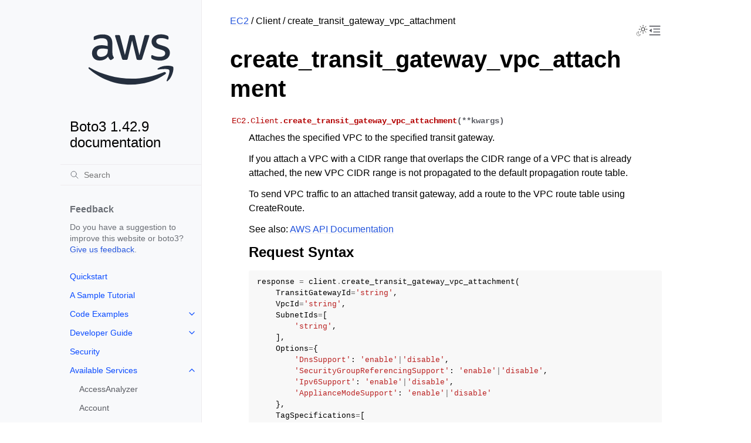

--- FILE ---
content_type: text/css
request_url: https://boto3.amazonaws.com/v1/documentation/api/latest/_static/pygments.css?v=b86133f3
body_size: 2175
content:
.highlight pre { line-height: 125%; }
.highlight td.linenos .normal { color: inherit; background-color: transparent; padding-left: 5px; padding-right: 5px; }
.highlight span.linenos { color: inherit; background-color: transparent; padding-left: 5px; padding-right: 5px; }
.highlight td.linenos .special { color: #000000; background-color: #ffffc0; padding-left: 5px; padding-right: 5px; }
.highlight span.linenos.special { color: #000000; background-color: #ffffc0; padding-left: 5px; padding-right: 5px; }
.highlight .hll { background-color: #ffffcc }
.highlight { background: #f8f8f8; }
.highlight .c { color: #3D7B7B; font-style: italic } /* Comment */
.highlight .err { border: 1px solid #F00 } /* Error */
.highlight .k { color: #008000; font-weight: bold } /* Keyword */
.highlight .o { color: #666 } /* Operator */
.highlight .ch { color: #3D7B7B; font-style: italic } /* Comment.Hashbang */
.highlight .cm { color: #3D7B7B; font-style: italic } /* Comment.Multiline */
.highlight .cp { color: #9C6500 } /* Comment.Preproc */
.highlight .cpf { color: #3D7B7B; font-style: italic } /* Comment.PreprocFile */
.highlight .c1 { color: #3D7B7B; font-style: italic } /* Comment.Single */
.highlight .cs { color: #3D7B7B; font-style: italic } /* Comment.Special */
.highlight .gd { color: #A00000 } /* Generic.Deleted */
.highlight .ge { font-style: italic } /* Generic.Emph */
.highlight .ges { font-weight: bold; font-style: italic } /* Generic.EmphStrong */
.highlight .gr { color: #E40000 } /* Generic.Error */
.highlight .gh { color: #000080; font-weight: bold } /* Generic.Heading */
.highlight .gi { color: #008400 } /* Generic.Inserted */
.highlight .go { color: #717171 } /* Generic.Output */
.highlight .gp { color: #000080; font-weight: bold } /* Generic.Prompt */
.highlight .gs { font-weight: bold } /* Generic.Strong */
.highlight .gu { color: #800080; font-weight: bold } /* Generic.Subheading */
.highlight .gt { color: #04D } /* Generic.Traceback */
.highlight .kc { color: #008000; font-weight: bold } /* Keyword.Constant */
.highlight .kd { color: #008000; font-weight: bold } /* Keyword.Declaration */
.highlight .kn { color: #008000; font-weight: bold } /* Keyword.Namespace */
.highlight .kp { color: #008000 } /* Keyword.Pseudo */
.highlight .kr { color: #008000; font-weight: bold } /* Keyword.Reserved */
.highlight .kt { color: #B00040 } /* Keyword.Type */
.highlight .m { color: #666 } /* Literal.Number */
.highlight .s { color: #BA2121 } /* Literal.String */
.highlight .na { color: #687822 } /* Name.Attribute */
.highlight .nb { color: #008000 } /* Name.Builtin */
.highlight .nc { color: #00F; font-weight: bold } /* Name.Class */
.highlight .no { color: #800 } /* Name.Constant */
.highlight .nd { color: #A2F } /* Name.Decorator */
.highlight .ni { color: #717171; font-weight: bold } /* Name.Entity */
.highlight .ne { color: #CB3F38; font-weight: bold } /* Name.Exception */
.highlight .nf { color: #00F } /* Name.Function */
.highlight .nl { color: #767600 } /* Name.Label */
.highlight .nn { color: #00F; font-weight: bold } /* Name.Namespace */
.highlight .nt { color: #008000; font-weight: bold } /* Name.Tag */
.highlight .nv { color: #19177C } /* Name.Variable */
.highlight .ow { color: #A2F; font-weight: bold } /* Operator.Word */
.highlight .w { color: #BBB } /* Text.Whitespace */
.highlight .mb { color: #666 } /* Literal.Number.Bin */
.highlight .mf { color: #666 } /* Literal.Number.Float */
.highlight .mh { color: #666 } /* Literal.Number.Hex */
.highlight .mi { color: #666 } /* Literal.Number.Integer */
.highlight .mo { color: #666 } /* Literal.Number.Oct */
.highlight .sa { color: #BA2121 } /* Literal.String.Affix */
.highlight .sb { color: #BA2121 } /* Literal.String.Backtick */
.highlight .sc { color: #BA2121 } /* Literal.String.Char */
.highlight .dl { color: #BA2121 } /* Literal.String.Delimiter */
.highlight .sd { color: #BA2121; font-style: italic } /* Literal.String.Doc */
.highlight .s2 { color: #BA2121 } /* Literal.String.Double */
.highlight .se { color: #AA5D1F; font-weight: bold } /* Literal.String.Escape */
.highlight .sh { color: #BA2121 } /* Literal.String.Heredoc */
.highlight .si { color: #A45A77; font-weight: bold } /* Literal.String.Interpol */
.highlight .sx { color: #008000 } /* Literal.String.Other */
.highlight .sr { color: #A45A77 } /* Literal.String.Regex */
.highlight .s1 { color: #BA2121 } /* Literal.String.Single */
.highlight .ss { color: #19177C } /* Literal.String.Symbol */
.highlight .bp { color: #008000 } /* Name.Builtin.Pseudo */
.highlight .fm { color: #00F } /* Name.Function.Magic */
.highlight .vc { color: #19177C } /* Name.Variable.Class */
.highlight .vg { color: #19177C } /* Name.Variable.Global */
.highlight .vi { color: #19177C } /* Name.Variable.Instance */
.highlight .vm { color: #19177C } /* Name.Variable.Magic */
.highlight .il { color: #666 } /* Literal.Number.Integer.Long */
@media not print {
body[data-theme="dark"] .highlight pre { line-height: 125%; }
body[data-theme="dark"] .highlight td.linenos .normal { color: inherit; background-color: transparent; padding-left: 5px; padding-right: 5px; }
body[data-theme="dark"] .highlight span.linenos { color: inherit; background-color: transparent; padding-left: 5px; padding-right: 5px; }
body[data-theme="dark"] .highlight td.linenos .special { color: #000000; background-color: #ffffc0; padding-left: 5px; padding-right: 5px; }
body[data-theme="dark"] .highlight span.linenos.special { color: #000000; background-color: #ffffc0; padding-left: 5px; padding-right: 5px; }
body[data-theme="dark"] .highlight .hll { background-color: #49483e }
body[data-theme="dark"] .highlight { background: #272822; color: #F8F8F2 }
body[data-theme="dark"] .highlight .c { color: #959077 } /* Comment */
body[data-theme="dark"] .highlight .err { color: #ED007E; background-color: #1E0010 } /* Error */
body[data-theme="dark"] .highlight .esc { color: #F8F8F2 } /* Escape */
body[data-theme="dark"] .highlight .g { color: #F8F8F2 } /* Generic */
body[data-theme="dark"] .highlight .k { color: #66D9EF } /* Keyword */
body[data-theme="dark"] .highlight .l { color: #AE81FF } /* Literal */
body[data-theme="dark"] .highlight .n { color: #F8F8F2 } /* Name */
body[data-theme="dark"] .highlight .o { color: #FF4689 } /* Operator */
body[data-theme="dark"] .highlight .x { color: #F8F8F2 } /* Other */
body[data-theme="dark"] .highlight .p { color: #F8F8F2 } /* Punctuation */
body[data-theme="dark"] .highlight .ch { color: #959077 } /* Comment.Hashbang */
body[data-theme="dark"] .highlight .cm { color: #959077 } /* Comment.Multiline */
body[data-theme="dark"] .highlight .cp { color: #959077 } /* Comment.Preproc */
body[data-theme="dark"] .highlight .cpf { color: #959077 } /* Comment.PreprocFile */
body[data-theme="dark"] .highlight .c1 { color: #959077 } /* Comment.Single */
body[data-theme="dark"] .highlight .cs { color: #959077 } /* Comment.Special */
body[data-theme="dark"] .highlight .gd { color: #FF4689 } /* Generic.Deleted */
body[data-theme="dark"] .highlight .ge { color: #F8F8F2; font-style: italic } /* Generic.Emph */
body[data-theme="dark"] .highlight .ges { color: #F8F8F2; font-weight: bold; font-style: italic } /* Generic.EmphStrong */
body[data-theme="dark"] .highlight .gr { color: #F8F8F2 } /* Generic.Error */
body[data-theme="dark"] .highlight .gh { color: #F8F8F2 } /* Generic.Heading */
body[data-theme="dark"] .highlight .gi { color: #A6E22E } /* Generic.Inserted */
body[data-theme="dark"] .highlight .go { color: #66D9EF } /* Generic.Output */
body[data-theme="dark"] .highlight .gp { color: #FF4689; font-weight: bold } /* Generic.Prompt */
body[data-theme="dark"] .highlight .gs { color: #F8F8F2; font-weight: bold } /* Generic.Strong */
body[data-theme="dark"] .highlight .gu { color: #959077 } /* Generic.Subheading */
body[data-theme="dark"] .highlight .gt { color: #F8F8F2 } /* Generic.Traceback */
body[data-theme="dark"] .highlight .kc { color: #66D9EF } /* Keyword.Constant */
body[data-theme="dark"] .highlight .kd { color: #66D9EF } /* Keyword.Declaration */
body[data-theme="dark"] .highlight .kn { color: #FF4689 } /* Keyword.Namespace */
body[data-theme="dark"] .highlight .kp { color: #66D9EF } /* Keyword.Pseudo */
body[data-theme="dark"] .highlight .kr { color: #66D9EF } /* Keyword.Reserved */
body[data-theme="dark"] .highlight .kt { color: #66D9EF } /* Keyword.Type */
body[data-theme="dark"] .highlight .ld { color: #E6DB74 } /* Literal.Date */
body[data-theme="dark"] .highlight .m { color: #AE81FF } /* Literal.Number */
body[data-theme="dark"] .highlight .s { color: #E6DB74 } /* Literal.String */
body[data-theme="dark"] .highlight .na { color: #A6E22E } /* Name.Attribute */
body[data-theme="dark"] .highlight .nb { color: #F8F8F2 } /* Name.Builtin */
body[data-theme="dark"] .highlight .nc { color: #A6E22E } /* Name.Class */
body[data-theme="dark"] .highlight .no { color: #66D9EF } /* Name.Constant */
body[data-theme="dark"] .highlight .nd { color: #A6E22E } /* Name.Decorator */
body[data-theme="dark"] .highlight .ni { color: #F8F8F2 } /* Name.Entity */
body[data-theme="dark"] .highlight .ne { color: #A6E22E } /* Name.Exception */
body[data-theme="dark"] .highlight .nf { color: #A6E22E } /* Name.Function */
body[data-theme="dark"] .highlight .nl { color: #F8F8F2 } /* Name.Label */
body[data-theme="dark"] .highlight .nn { color: #F8F8F2 } /* Name.Namespace */
body[data-theme="dark"] .highlight .nx { color: #A6E22E } /* Name.Other */
body[data-theme="dark"] .highlight .py { color: #F8F8F2 } /* Name.Property */
body[data-theme="dark"] .highlight .nt { color: #FF4689 } /* Name.Tag */
body[data-theme="dark"] .highlight .nv { color: #F8F8F2 } /* Name.Variable */
body[data-theme="dark"] .highlight .ow { color: #FF4689 } /* Operator.Word */
body[data-theme="dark"] .highlight .pm { color: #F8F8F2 } /* Punctuation.Marker */
body[data-theme="dark"] .highlight .w { color: #F8F8F2 } /* Text.Whitespace */
body[data-theme="dark"] .highlight .mb { color: #AE81FF } /* Literal.Number.Bin */
body[data-theme="dark"] .highlight .mf { color: #AE81FF } /* Literal.Number.Float */
body[data-theme="dark"] .highlight .mh { color: #AE81FF } /* Literal.Number.Hex */
body[data-theme="dark"] .highlight .mi { color: #AE81FF } /* Literal.Number.Integer */
body[data-theme="dark"] .highlight .mo { color: #AE81FF } /* Literal.Number.Oct */
body[data-theme="dark"] .highlight .sa { color: #E6DB74 } /* Literal.String.Affix */
body[data-theme="dark"] .highlight .sb { color: #E6DB74 } /* Literal.String.Backtick */
body[data-theme="dark"] .highlight .sc { color: #E6DB74 } /* Literal.String.Char */
body[data-theme="dark"] .highlight .dl { color: #E6DB74 } /* Literal.String.Delimiter */
body[data-theme="dark"] .highlight .sd { color: #E6DB74 } /* Literal.String.Doc */
body[data-theme="dark"] .highlight .s2 { color: #E6DB74 } /* Literal.String.Double */
body[data-theme="dark"] .highlight .se { color: #AE81FF } /* Literal.String.Escape */
body[data-theme="dark"] .highlight .sh { color: #E6DB74 } /* Literal.String.Heredoc */
body[data-theme="dark"] .highlight .si { color: #E6DB74 } /* Literal.String.Interpol */
body[data-theme="dark"] .highlight .sx { color: #E6DB74 } /* Literal.String.Other */
body[data-theme="dark"] .highlight .sr { color: #E6DB74 } /* Literal.String.Regex */
body[data-theme="dark"] .highlight .s1 { color: #E6DB74 } /* Literal.String.Single */
body[data-theme="dark"] .highlight .ss { color: #E6DB74 } /* Literal.String.Symbol */
body[data-theme="dark"] .highlight .bp { color: #F8F8F2 } /* Name.Builtin.Pseudo */
body[data-theme="dark"] .highlight .fm { color: #A6E22E } /* Name.Function.Magic */
body[data-theme="dark"] .highlight .vc { color: #F8F8F2 } /* Name.Variable.Class */
body[data-theme="dark"] .highlight .vg { color: #F8F8F2 } /* Name.Variable.Global */
body[data-theme="dark"] .highlight .vi { color: #F8F8F2 } /* Name.Variable.Instance */
body[data-theme="dark"] .highlight .vm { color: #F8F8F2 } /* Name.Variable.Magic */
body[data-theme="dark"] .highlight .il { color: #AE81FF } /* Literal.Number.Integer.Long */
@media (prefers-color-scheme: dark) {
body:not([data-theme="light"]) .highlight pre { line-height: 125%; }
body:not([data-theme="light"]) .highlight td.linenos .normal { color: inherit; background-color: transparent; padding-left: 5px; padding-right: 5px; }
body:not([data-theme="light"]) .highlight span.linenos { color: inherit; background-color: transparent; padding-left: 5px; padding-right: 5px; }
body:not([data-theme="light"]) .highlight td.linenos .special { color: #000000; background-color: #ffffc0; padding-left: 5px; padding-right: 5px; }
body:not([data-theme="light"]) .highlight span.linenos.special { color: #000000; background-color: #ffffc0; padding-left: 5px; padding-right: 5px; }
body:not([data-theme="light"]) .highlight .hll { background-color: #49483e }
body:not([data-theme="light"]) .highlight { background: #272822; color: #F8F8F2 }
body:not([data-theme="light"]) .highlight .c { color: #959077 } /* Comment */
body:not([data-theme="light"]) .highlight .err { color: #ED007E; background-color: #1E0010 } /* Error */
body:not([data-theme="light"]) .highlight .esc { color: #F8F8F2 } /* Escape */
body:not([data-theme="light"]) .highlight .g { color: #F8F8F2 } /* Generic */
body:not([data-theme="light"]) .highlight .k { color: #66D9EF } /* Keyword */
body:not([data-theme="light"]) .highlight .l { color: #AE81FF } /* Literal */
body:not([data-theme="light"]) .highlight .n { color: #F8F8F2 } /* Name */
body:not([data-theme="light"]) .highlight .o { color: #FF4689 } /* Operator */
body:not([data-theme="light"]) .highlight .x { color: #F8F8F2 } /* Other */
body:not([data-theme="light"]) .highlight .p { color: #F8F8F2 } /* Punctuation */
body:not([data-theme="light"]) .highlight .ch { color: #959077 } /* Comment.Hashbang */
body:not([data-theme="light"]) .highlight .cm { color: #959077 } /* Comment.Multiline */
body:not([data-theme="light"]) .highlight .cp { color: #959077 } /* Comment.Preproc */
body:not([data-theme="light"]) .highlight .cpf { color: #959077 } /* Comment.PreprocFile */
body:not([data-theme="light"]) .highlight .c1 { color: #959077 } /* Comment.Single */
body:not([data-theme="light"]) .highlight .cs { color: #959077 } /* Comment.Special */
body:not([data-theme="light"]) .highlight .gd { color: #FF4689 } /* Generic.Deleted */
body:not([data-theme="light"]) .highlight .ge { color: #F8F8F2; font-style: italic } /* Generic.Emph */
body:not([data-theme="light"]) .highlight .ges { color: #F8F8F2; font-weight: bold; font-style: italic } /* Generic.EmphStrong */
body:not([data-theme="light"]) .highlight .gr { color: #F8F8F2 } /* Generic.Error */
body:not([data-theme="light"]) .highlight .gh { color: #F8F8F2 } /* Generic.Heading */
body:not([data-theme="light"]) .highlight .gi { color: #A6E22E } /* Generic.Inserted */
body:not([data-theme="light"]) .highlight .go { color: #66D9EF } /* Generic.Output */
body:not([data-theme="light"]) .highlight .gp { color: #FF4689; font-weight: bold } /* Generic.Prompt */
body:not([data-theme="light"]) .highlight .gs { color: #F8F8F2; font-weight: bold } /* Generic.Strong */
body:not([data-theme="light"]) .highlight .gu { color: #959077 } /* Generic.Subheading */
body:not([data-theme="light"]) .highlight .gt { color: #F8F8F2 } /* Generic.Traceback */
body:not([data-theme="light"]) .highlight .kc { color: #66D9EF } /* Keyword.Constant */
body:not([data-theme="light"]) .highlight .kd { color: #66D9EF } /* Keyword.Declaration */
body:not([data-theme="light"]) .highlight .kn { color: #FF4689 } /* Keyword.Namespace */
body:not([data-theme="light"]) .highlight .kp { color: #66D9EF } /* Keyword.Pseudo */
body:not([data-theme="light"]) .highlight .kr { color: #66D9EF } /* Keyword.Reserved */
body:not([data-theme="light"]) .highlight .kt { color: #66D9EF } /* Keyword.Type */
body:not([data-theme="light"]) .highlight .ld { color: #E6DB74 } /* Literal.Date */
body:not([data-theme="light"]) .highlight .m { color: #AE81FF } /* Literal.Number */
body:not([data-theme="light"]) .highlight .s { color: #E6DB74 } /* Literal.String */
body:not([data-theme="light"]) .highlight .na { color: #A6E22E } /* Name.Attribute */
body:not([data-theme="light"]) .highlight .nb { color: #F8F8F2 } /* Name.Builtin */
body:not([data-theme="light"]) .highlight .nc { color: #A6E22E } /* Name.Class */
body:not([data-theme="light"]) .highlight .no { color: #66D9EF } /* Name.Constant */
body:not([data-theme="light"]) .highlight .nd { color: #A6E22E } /* Name.Decorator */
body:not([data-theme="light"]) .highlight .ni { color: #F8F8F2 } /* Name.Entity */
body:not([data-theme="light"]) .highlight .ne { color: #A6E22E } /* Name.Exception */
body:not([data-theme="light"]) .highlight .nf { color: #A6E22E } /* Name.Function */
body:not([data-theme="light"]) .highlight .nl { color: #F8F8F2 } /* Name.Label */
body:not([data-theme="light"]) .highlight .nn { color: #F8F8F2 } /* Name.Namespace */
body:not([data-theme="light"]) .highlight .nx { color: #A6E22E } /* Name.Other */
body:not([data-theme="light"]) .highlight .py { color: #F8F8F2 } /* Name.Property */
body:not([data-theme="light"]) .highlight .nt { color: #FF4689 } /* Name.Tag */
body:not([data-theme="light"]) .highlight .nv { color: #F8F8F2 } /* Name.Variable */
body:not([data-theme="light"]) .highlight .ow { color: #FF4689 } /* Operator.Word */
body:not([data-theme="light"]) .highlight .pm { color: #F8F8F2 } /* Punctuation.Marker */
body:not([data-theme="light"]) .highlight .w { color: #F8F8F2 } /* Text.Whitespace */
body:not([data-theme="light"]) .highlight .mb { color: #AE81FF } /* Literal.Number.Bin */
body:not([data-theme="light"]) .highlight .mf { color: #AE81FF } /* Literal.Number.Float */
body:not([data-theme="light"]) .highlight .mh { color: #AE81FF } /* Literal.Number.Hex */
body:not([data-theme="light"]) .highlight .mi { color: #AE81FF } /* Literal.Number.Integer */
body:not([data-theme="light"]) .highlight .mo { color: #AE81FF } /* Literal.Number.Oct */
body:not([data-theme="light"]) .highlight .sa { color: #E6DB74 } /* Literal.String.Affix */
body:not([data-theme="light"]) .highlight .sb { color: #E6DB74 } /* Literal.String.Backtick */
body:not([data-theme="light"]) .highlight .sc { color: #E6DB74 } /* Literal.String.Char */
body:not([data-theme="light"]) .highlight .dl { color: #E6DB74 } /* Literal.String.Delimiter */
body:not([data-theme="light"]) .highlight .sd { color: #E6DB74 } /* Literal.String.Doc */
body:not([data-theme="light"]) .highlight .s2 { color: #E6DB74 } /* Literal.String.Double */
body:not([data-theme="light"]) .highlight .se { color: #AE81FF } /* Literal.String.Escape */
body:not([data-theme="light"]) .highlight .sh { color: #E6DB74 } /* Literal.String.Heredoc */
body:not([data-theme="light"]) .highlight .si { color: #E6DB74 } /* Literal.String.Interpol */
body:not([data-theme="light"]) .highlight .sx { color: #E6DB74 } /* Literal.String.Other */
body:not([data-theme="light"]) .highlight .sr { color: #E6DB74 } /* Literal.String.Regex */
body:not([data-theme="light"]) .highlight .s1 { color: #E6DB74 } /* Literal.String.Single */
body:not([data-theme="light"]) .highlight .ss { color: #E6DB74 } /* Literal.String.Symbol */
body:not([data-theme="light"]) .highlight .bp { color: #F8F8F2 } /* Name.Builtin.Pseudo */
body:not([data-theme="light"]) .highlight .fm { color: #A6E22E } /* Name.Function.Magic */
body:not([data-theme="light"]) .highlight .vc { color: #F8F8F2 } /* Name.Variable.Class */
body:not([data-theme="light"]) .highlight .vg { color: #F8F8F2 } /* Name.Variable.Global */
body:not([data-theme="light"]) .highlight .vi { color: #F8F8F2 } /* Name.Variable.Instance */
body:not([data-theme="light"]) .highlight .vm { color: #F8F8F2 } /* Name.Variable.Magic */
body:not([data-theme="light"]) .highlight .il { color: #AE81FF } /* Literal.Number.Integer.Long */
}
}

--- FILE ---
content_type: text/css
request_url: https://boto3.amazonaws.com/v1/documentation/api/latest/_static/css/custom.css?v=5c2e0e83
body_size: 1231
content:
/* Prevents two-dimensional scrolling and content loss. */
h1,
code,
li {
    overflow-wrap: break-word;
}
/* Provides padding to push down the "breadcrumb" navigation in nested pages. */
.content {
    padding: 1em 3em;
}
/* Improves spacing around custom sidebar section*/
.sidebar-div {
    margin: var(--sidebar-caption-space-above) 0 0 0;
    padding: var(--sidebar-item-spacing-vertical)
        var(--sidebar-item-spacing-horizontal);
}
/* Custom sidebar heading text. Example: Feedback Section heading. */
.sidebar-heading {
    color: var(--color-sidebar-caption-text);
    font-size: var(--font-size--normal);
    font-weight: 700;
}
/* Improves text used in custom sidebar section. Example: Feedback section content.*/
.sidebar-text {
    color: var(--color-sidebar-caption-text);
    font-size: var(--sidebar-item-font-size);
    line-height: 1.4;
}
/* Removes empty space above the sidebar-tree (under "Feedback" section) */
.sidebar-tree {
    margin-top: 0px;
}
/* Adds padding around AWS Logo in the left sidebar. */
.sidebar-logo {
    padding: 20% 15%;
}
/* Hides a div by default. */
.show-div-sm {
    display: none;
}
/* Hides a div by default. */
.show-div-md {
    display: none;
}
/* Positions items starting from the right. */
.justify-content-right {
    justify-content: right;
}
/* Positions items starting from the left. */
.justify-content-left {
    justify-content: left;
}
/* Hides the sidebar and prevents keyboard users from focusing on elements. */
.hide-sidebar {
    visibility: hidden;
}
/* Hides the icon by default and applies relevant styling. */
.nav-close-icon {
    color: var(--color-foreground-secondary);
    display: flex;
    align-items: center;
    justify-content: center;
    cursor: pointer;
}
/* Aligns theme toggle and menu toggle on a medium viewport */
.content-icon-container {
    align-items: center;
}
/* Adds gap between theme toggle and menu toggle on a small viewport */
.header-right {
    gap: 0.5rem;
}
/* Safeguard for ensuring menus are always visible on larger screens. */
@media (min-width: 82em) {
    .hide-sidebar {
        visibility: visible;
    }
}
/* We only want to show the close-icon on medium-small screens. */
@media (max-width: 67em) {
    /* Displays a div on a small screen. */
    .show-div-sm {
        display: flex;
    }
}
@media (max-width: 82em) {
    /* Displays a div on a medium screen. */
    .show-div-md {
        display: flex;
    }
}
/* Apply furo styled admonition titles for <h3>. */
h3.admonition-title {
    position: relative;
    margin: 0 -0.5rem 0.5rem;
    padding-left: 2.5rem;
    padding-right: 0.5rem;
    padding-top: 0.4rem;
    padding-bottom: 0.4rem;
    font-weight: 700;
    font-size: 1.5em;
    line-height: 1.25;
    border-radius: unset;
    background-color: var(--color-admonition-title-background);
}
/* Apply furo styled admonition icons before <h3>. */
h3.admonition-title::before {
    content: "";
    position: absolute;
    left: 0.5rem;
    width: 1.5rem;
    height: 1.5rem;
    background-color: var(--color-admonition-title);
    mask-image: var(--icon-admonition-default);
    mask-repeat: no-repeat;
}
/* Hides an element by removing it from the document flow */
.hidden {
    display: none;
}
/* Replaces in-line styling in icons.html */
.icon-opacity{
    opacity: 50%;
}


--- FILE ---
content_type: application/javascript
request_url: https://prod.assets.shortbread.aws.dev/shortbread.js
body_size: 46945
content:
/*! For license information please see shortbread.js.LICENSE.txt */
!function(e,t){if("object"==typeof exports&&"object"==typeof module)module.exports=t();else if("function"==typeof define&&define.amd)define([],t);else{var n=t();for(var a in n)("object"==typeof exports?exports:e)[a]=n[a]}}(window,(function(){return function(e){var t={};function n(a){if(t[a])return t[a].exports;var o=t[a]={i:a,l:!1,exports:{}};return e[a].call(o.exports,o,o.exports,n),o.l=!0,o.exports}return n.m=e,n.c=t,n.d=function(e,t,a){n.o(e,t)||Object.defineProperty(e,t,{enumerable:!0,get:a})},n.r=function(e){"undefined"!=typeof Symbol&&Symbol.toStringTag&&Object.defineProperty(e,Symbol.toStringTag,{value:"Module"}),Object.defineProperty(e,"__esModule",{value:!0})},n.t=function(e,t){if(1&t&&(e=n(e)),8&t)return e;if(4&t&&"object"==typeof e&&e&&e.__esModule)return e;var a=Object.create(null);if(n.r(a),Object.defineProperty(a,"default",{enumerable:!0,value:e}),2&t&&"string"!=typeof e)for(var o in e)n.d(a,o,function(t){return e[t]}.bind(null,o));return a},n.n=function(e){var t=e&&e.__esModule?function(){return e.default}:function(){return e};return n.d(t,"a",t),t},n.o=function(e,t){return Object.prototype.hasOwnProperty.call(e,t)},n.p="",n(n.s=23)}([function(e,t,n){"use strict";var a=this&&this.__assign||function(){return a=Object.assign||function(e){for(var t,n=1,a=arguments.length;n<a;n++)for(var o in t=arguments[n])Object.prototype.hasOwnProperty.call(t,o)&&(e[o]=t[o]);return e},a.apply(this,arguments)};Object.defineProperty(t,"__esModule",{value:!0}),t.act=function(e,t){for(var n=[],o=2;o<arguments.length;o++)n[o-2]=arguments[o];if("string"==typeof e)return{type:e,props:t,children:n};if("function"==typeof e)return e(a(a({},t),{children:n}),n);if(e.type)return{type:e.type,props:a(a({},e.props),t),children:n};throw Error("Unsupported tag type ".concat(e))},t.render=function e(t,n,a,s){void 0===a&&(a=document);for(var c=Array.isArray(n)?n:[n],l=null,u=function(n){var c=n.type,u=n.props,d=n.children,p=function(e,t,n,a){var s;if("svg"===n||r(t))s=e.createElementNS("http://www.w3.org/2000/svg",n);else{if("string"!=typeof n)throw Error("Unrecognized type ".concat(n," (").concat(typeof n,")"));s=e.createElement(n)}return function(e,t){if(null===t)return;Object.keys(t).forEach((function(n){if(void 0!==o[n.toLowerCase()])e.addEventListener(o[n.toLowerCase()],t[n]);else if("style"===n)(Object.keys(t.style)||[]).forEach((function(n){e.style[n]=t.style[n]}));else if("events"===n){var a=t.events;Object.keys(a).forEach((function(t){e.addEventListener(o[t.toLowerCase()],a[t])}))}else{var r=t[n];void 0!==r&&e.setAttribute(i[n]||n,r)}}))}(s,a),s}(a,t,c,u);d&&d.length>0&&d.flat(1/0).forEach((function(t){if(null!=t)if("string"==typeof t)p.appendChild(a.createTextNode(t));else if("number"==typeof t)p.appendChild(a.createTextNode(d.toString()));else{if(null===t)throw Error("Unsupported child type ".concat(t));e(p,t,a,!0)}}));var f=s?t.appendChild(p):t.insertBefore(p,t.firstChild);l||(l=f)},d=0,p=c;d<p.length;d++){u(p[d])}return l};var o={onclick:"click",onblur:"blur",onfocus:"focus",onchange:"change",onkeydown:"keydown",onkeyup:"keyup",onkeypress:"keypress"},i={className:"class",tabIndex:"tabindex",htmlFor:"for"};function r(e){return!!e&&("svg"===e.tagName||r(e.parentNode))}},function(e,t,n){"use strict";Object.defineProperty(t,"__esModule",{value:!0}),t.CURRENT_MODAL_DATA_ATTR=t.MODAL_OPEN_BODY_CLASS=t.ERROR_MESSAGE_MODAL_TABTRAP_ID=t.TABTRAP_ID=t.ERROR_MESSAGE_MODAL_DISMISS_BTN_ID=t.CUSTOMIZE_SAVE_BTN_ID=t.CUSTOMIZE_CANCEL_BTN_ID=t.ERROR_MESSAGE_MODAL_ID=t.CUSTOMIZE_ID=t.BANNER_ACCEPT_BTN_ID=t.BANNER_DECLINE_BTN_ID=t.BANNER_CUSTOMIZE_BTN_ID=t.BANNER_ID=t.APP_ID=t.CONTAINER_ID=void 0,t.CONTAINER_ID="awsccc-sb-ux-c",t.APP_ID="awsccc-sb-a",t.BANNER_ID="awsccc-cb",t.BANNER_CUSTOMIZE_BTN_ID="awsccc-cb-btn-customize",t.BANNER_DECLINE_BTN_ID="awsccc-cb-btn-decline",t.BANNER_ACCEPT_BTN_ID="awsccc-cb-btn-accept",t.CUSTOMIZE_ID="awsccc-cs",t.ERROR_MESSAGE_MODAL_ID="awsccc-em-modal",t.CUSTOMIZE_CANCEL_BTN_ID="awsccc-cs-btn-cancel",t.CUSTOMIZE_SAVE_BTN_ID="awsccc-cs-btn-save",t.ERROR_MESSAGE_MODAL_DISMISS_BTN_ID="awsccc-em-btn-dismiss",t.TABTRAP_ID="awsccc-cs-tabtrap",t.ERROR_MESSAGE_MODAL_TABTRAP_ID="awsccc-em-tabtrap",t.MODAL_OPEN_BODY_CLASS="awsccc-modal-open",t.CURRENT_MODAL_DATA_ATTR="data-awsccc-modal"},function(e,t,n){"use strict";Object.defineProperty(t,"__esModule",{value:!0}),t.ESC_REGIONS=t.CONSENT_COOKIE_CHANGED_EVENT=t.DEFAULT_DOMAIN_ESC=t.DEFAULT_TANGERINEBOX_DEV_DOMAIN=t.DEFAULT_NEW_AWS_DOMAIN=t.DEFAULT_DOMAIN=t.DEFAULT_LANGUAGE=t.ALL_ALLOWED=t.DEFAULT_COOKIE=t.DEFAULT_COOKIE_AGE=t.COOKIE_VERSION=void 0,t.COOKIE_VERSION="1",t.DEFAULT_COOKIE_AGE=31536e3,t.DEFAULT_COOKIE={essential:!0,functional:!1,performance:!1,advertising:!1},t.ALL_ALLOWED={essential:!0,functional:!0,performance:!0,advertising:!0},t.DEFAULT_LANGUAGE="en-us",t.DEFAULT_DOMAIN=".aws.amazon.com",t.DEFAULT_NEW_AWS_DOMAIN=".aws.com",t.DEFAULT_TANGERINEBOX_DEV_DOMAIN=".aws-dev.amazon.com",t.DEFAULT_DOMAIN_ESC=".amazonaws-eusc.eu",t.CONSENT_COOKIE_CHANGED_EVENT="cookie-consent-changed",t.ESC_REGIONS=["eusc-de-east-1"]},function(e,t,n){"use strict";Object.defineProperty(t,"__esModule",{value:!0}),t.isConsoleSession=t.isESCPartition=t.isHostnameInGivenDomain=t.isProdConsole=void 0,t.update=function(e,t){return Object.keys(t).forEach((function(n){e[n]=t[n]})),e},t.convertToArray=function(e){return Array.prototype.slice.call(e)};var a=n(2),o={NONPROD:/alpha|beta|gamma|integ|preprod|pre-prod|aws-dev|local/i,PROD:/aws.amazon.com|amazonaws.cn|amazonaws-us-gov.com|aws.com|amazonaws.eu/i};t.isProdConsole=function(){var e=window.location.hostname;return o.PROD.test(e)&&!o.NONPROD.test(e)};t.isHostnameInGivenDomain=function(e){return window.location.hostname.endsWith(e)};t.isESCPartition=function(){return(0,t.isHostnameInGivenDomain)(a.DEFAULT_DOMAIN_ESC)};t.isConsoleSession=function(){var e=window;return!!(e.ConsoleNavService&&e.ConsoleNavService.Model&&e.ConsoleNavService.Model.currentService)&&!!e.ConsoleNavService.Model.currentService.id}},function(e,t,n){"use strict";Object.defineProperty(t,"__esModule",{value:!0}),t.UNIT=t.TELEMETRY_TOKEN=t.METRICS=void 0,t.METRICS={BANNER_CHECK:"checkForCookieConsent",BANNER_SHOW:"bannerShown",UI_MOUNTED:"uiMounted",CLICK_ACCEPT_ON_BANNER:"acceptAll",CLICK_DECLINE_ON_BANNER:"decline",SAVE_CUSTOMISED_COOKIE:"customize",CANCEL_CUSTOMISED_COOKIE:"cancel",MANNUAL_OPEN_PREFERENCE_MODAL:"customizeCookies",CHECK_GEOLOCATION_SUCCESS:"geolocationLatency",SAVED_COOKIE:"SaveConsentClicked"},t.TELEMETRY_TOKEN={AWS:{PROD:"v1/9f5686a423270882693358982d9633c38dce8ce8a428936aa03c6ae420d332ce",GAMMA:"v1/e79f94465ef88edeff2eca4a76f97feaceb56490c3b06e8b0eacca1598958fab",BETA:"v1/f98974f7e8c3e20c9a3d2869bfb3414cf1a377d5f970cb6b4488ccc353dc9ecc"},ESC:{PROD:"v1/6faf86d25ce66c45fe623b16fd3667452a74cc9672bc0187d5fdf4e21179c5e7",GAMMA:"v1/d0bcac4b35cdea524008a1d4feb0028df4642ae069c38660cc52cdf7c1ef47e9",BETA:"v1/55f340570ba892f208aabda2c6e37c2877bc897c0d169f2b71cb880849b39135"}},t.UNIT={COUNT:"count",MILLISECONDS:"milliseconds"}},function(e,t,n){"use strict";var a,o=this&&this.__extends||(a=function(e,t){return a=Object.setPrototypeOf||{__proto__:[]}instanceof Array&&function(e,t){e.__proto__=t}||function(e,t){for(var n in t)Object.prototype.hasOwnProperty.call(t,n)&&(e[n]=t[n])},a(e,t)},function(e,t){if("function"!=typeof t&&null!==t)throw new TypeError("Class extends value "+String(t)+" is not a constructor or null");function n(){this.constructor=e}a(e,t),e.prototype=null===t?Object.create(t):(n.prototype=t.prototype,new n)});Object.defineProperty(t,"__esModule",{value:!0}),t.RefreshCredentialError=t.InvalidCredentialsError=t.MetaTagParsingError=t.TelemetryBrokerNotAvailableError=t.FailureRequestError=t.TerminalRequestError=t.TangerineBoxError=void 0;var i=function(e){function t(t,n){var a=e.call(this,t)||this;return a.message=t,a.originalError=n,a.name=a.constructor.name,n&&(a.stack+="\nCaused by: "+n.stack),a}return o(t,e),t}(Error);t.TangerineBoxError=i;var r=function(e){function t(t,n){var a=e.call(this,t)||this;return a.message=t,a.metadata=n,a}return o(t,e),t}(i);t.TerminalRequestError=r;var s=function(e){function t(t,n){var a=e.call(this,t)||this;return a.message=t,a.metadata=n,a}return o(t,e),t}(i);t.FailureRequestError=s;var c=function(e){function t(){return null!==e&&e.apply(this,arguments)||this}return o(t,e),t}(i);t.TelemetryBrokerNotAvailableError=c;var l=function(e){function t(){return null!==e&&e.apply(this,arguments)||this}return o(t,e),t}(i);t.MetaTagParsingError=l;var u=function(e){function t(){return null!==e&&e.apply(this,arguments)||this}return o(t,e),t}(i);t.InvalidCredentialsError=u;var d=function(e){function t(){return null!==e&&e.apply(this,arguments)||this}return o(t,e),t}(i);t.RefreshCredentialError=d},function(e,t,n){"use strict";var a=this&&this.__awaiter||function(e,t,n,a){return new(n||(n=Promise))((function(o,i){function r(e){try{c(a.next(e))}catch(e){i(e)}}function s(e){try{c(a.throw(e))}catch(e){i(e)}}function c(e){var t;e.done?o(e.value):(t=e.value,t instanceof n?t:new n((function(e){e(t)}))).then(r,s)}c((a=a.apply(e,t||[])).next())}))},o=this&&this.__generator||function(e,t){var n,a,o,i,r={label:0,sent:function(){if(1&o[0])throw o[1];return o[1]},trys:[],ops:[]};return i={next:s(0),throw:s(1),return:s(2)},"function"==typeof Symbol&&(i[Symbol.iterator]=function(){return this}),i;function s(i){return function(s){return function(i){if(n)throw new TypeError("Generator is already executing.");for(;r;)try{if(n=1,a&&(o=2&i[0]?a.return:i[0]?a.throw||((o=a.return)&&o.call(a),0):a.next)&&!(o=o.call(a,i[1])).done)return o;switch(a=0,o&&(i=[2&i[0],o.value]),i[0]){case 0:case 1:o=i;break;case 4:return r.label++,{value:i[1],done:!1};case 5:r.label++,a=i[1],i=[0];continue;case 7:i=r.ops.pop(),r.trys.pop();continue;default:if(!(o=r.trys,(o=o.length>0&&o[o.length-1])||6!==i[0]&&2!==i[0])){r=0;continue}if(3===i[0]&&(!o||i[1]>o[0]&&i[1]<o[3])){r.label=i[1];break}if(6===i[0]&&r.label<o[1]){r.label=o[1],o=i;break}if(o&&r.label<o[2]){r.label=o[2],r.ops.push(i);break}o[2]&&r.ops.pop(),r.trys.pop();continue}i=t.call(e,r)}catch(e){i=[6,e],a=0}finally{n=o=0}if(5&i[0])throw i[1];return{value:i[0]?i[1]:void 0,done:!0}}([i,s])}}};Object.defineProperty(t,"__esModule",{value:!0}),t.DataParser=void 0;var i=n(5),r=n(17),s=function(){function e(e){this.windowWithTelemetryBroker=this.findWindowWithTelemetryBroker(),this.metaTagContentCache=e,this.sessionDataCache=this.parseSessionDataMetaTag(this.windowWithTelemetryBroker)}return e.getInstance=function(t){return this.metaDataProviderInstance||(this.metaDataProviderInstance=new e(t)),this.metaDataProviderInstance},e.prototype.getTelemetryBrokerWindow=function(){return this.windowWithTelemetryBroker},e.prototype.getMetaTagContent=function(){return this.metaTagContentCache||(this.metaTagContentCache=this.parseTangerineBoxMetaTag()),this.metaTagContentCache},e.prototype.getTelemetryMetaTagContent=function(){return this.telemetryMetaTagContentCache||(this.telemetryMetaTagContentCache=this.parseTangerineBoxTelemetryMetaTag()),this.telemetryMetaTagContentCache},e.prototype.getCredentialsConfig=function(){return{browserCredsFullPath:this.getMetaTagContent().browserCredsFullPath,csrfToken:this.getMetaTagContent().csrfToken}},e.prototype.parseTangerineBoxMetaTag=function(){var e=this.parseMetaTag("tb-data");if(!e)throw new i.MetaTagParsingError("TangerineBox meta tag not found");try{return JSON.parse(e)}catch(e){throw new i.MetaTagParsingError("Unable to parse TangerineBox meta tag contents",e instanceof Error?e:new Error(String(e)))}},e.prototype.parseTangerineBoxTelemetryMetaTag=function(){var e=this.parseMetaTag("tbt-data");if(!e)throw new i.MetaTagParsingError("TangerineBox Telemetry meta tag not found");try{return JSON.parse(e)}catch(e){throw new i.MetaTagParsingError("Unable to parse TangerineBox Telemetry meta tag contents",e instanceof Error?e:new Error(String(e)))}},e.prototype.parseMetaTag=function(e,t){var n=(t?t.document:document).querySelector("meta[name='".concat(e,"']"));if(n)return n.content},e.prototype.parseCookie=function(e,t){void 0===t&&(t=document.cookie);var n=t.match("".concat(e,"=([^;]*)"));if(n&&n[1])return n[1]},e.prototype.triggerLoggedOutDialog=function(){var e,t=void 0!==this.parseMetaTag("awsc-widget-nav")||void 0!==this.parseMetaTag("awsc-widget-next"),n=null!==(e=this.windowWithTelemetryBroker)&&void 0!==e?e:window;void 0!==n&&(t?n.dispatchEvent(this.createCustomEvent("auth-change-detected")):n.AWSC&&"function"==typeof this.windowWithTelemetryBroker.AWSC.jQuery&&n.AWSC.jQuery(n.AWSC).trigger("auth-change-detected"))},e.prototype.createCustomEvent=function(e){if("undefined"!=typeof window&&"function"==typeof window.CustomEvent)return new CustomEvent(e);var t={bubbles:!1,cancelable:!1,detail:null},n=document.createEvent("CustomEvent");return n.initCustomEvent(e,t.bubbles,t.cancelable,t.detail),n},e.prototype.parseSessionDataMetaTag=function(e){var t=this.parseMetaTag("awsc-session-data",e);if(!t)throw new i.MetaTagParsingError("Session data meta tag not found");try{return JSON.parse(t)}catch(e){throw new i.MetaTagParsingError("Unable to parse session data meta tag content",e instanceof Error?e:new Error(String(e)))}},e.prototype.getSessionDataValue=function(e){return a(this,void 0,void 0,(function(){return o(this,(function(t){return[2,this.sessionDataCache[e]]}))}))},e.prototype.getLogoutDetectionCookieName=function(){if(this.isPrismModeEnabled()){if(!this.sessionDataCache.sessionDifferentiator)throw new i.MetaTagParsingError("sessionDifferentiator is not found in prism mode");return e=this.sessionDataCache.sessionDifferentiator,"".concat("__Secure-aws-session-id","-").concat(e)}var e;return"aws-userInfo"},e.prototype.isPrismModeEnabled=function(){var e=this.getMetaTagContent().prismModeEnabled;return"boolean"==typeof e?e:!!this.sessionDataCache.prismModeEnabled},e.prototype.findWindowWithTelemetryBroker=function(){for(var e=window;;){if(e[r.TELEMETRY_BROKER_PROPERTY_NAME])return e;if(e===e.parent)return;e=e.parent}},e}();t.DataParser=s},function(e,t,n){"use strict";var a=this&&this.__assign||function(){return a=Object.assign||function(e){for(var t,n=1,a=arguments.length;n<a;n++)for(var o in t=arguments[n])Object.prototype.hasOwnProperty.call(t,o)&&(e[o]=t[o]);return e},a.apply(this,arguments)};Object.defineProperty(t,"__esModule",{value:!0}),t.validateConfiguration=s,t.getConsentCookie=function(e,t){void 0===e&&(e=function(){return document.cookie});var n=c(e(),t);if(n)return{essential:n.essential,performance:n.performance,functional:n.functional,advertising:n.advertising};return},t.getId=l,t.setConsentCookie=function(e,t,n,c,d,p,f,h,m){void 0===n&&(n=i.DEFAULT_COOKIE_AGE);void 0===c&&(c=o.default);void 0===d&&(d=u);void 0===p&&(p=s);void 0===t&&(t=(0,r.isESCPartition)()?i.DEFAULT_DOMAIN_ESC:i.DEFAULT_DOMAIN);p({domain:t,log:f},"customize");var b=l()||c(f,h,m),k=a(a({},e),{id:b,version:i.COOKIE_VERSION}),v=(g=k,{e:g.essential?1:0,p:g.performance?1:0,f:g.functional?1:0,a:g.advertising?1:0,i:g.id,v:g.version});var g;return d("awsccc=".concat(btoa(JSON.stringify(v)),"; domain=").concat(t,"; path=/; max-age=").concat(n,"; secure=true; SameSite=Lax")),k};var o=n(10),i=n(2),r=n(3);function s(e,t){var n=e.domain,a=void 0===n?i.DEFAULT_DOMAIN:n,o=e.log,r=function(e){return"."===e.charAt(0)&&(e=e.slice(1)),e}(a),s=window.location.hostname;return!!s.endsWith(r)||((o?o("error"):function(){})("domainMismatch",{detail:"Domain mismatch",source:t,configuredDomain:a,actualDomain:s}),console.error("Shortbread failed to set user's cookie preference because the domain name that was passed in does not match the hostname of the application. \n        Configured domain: ".concat(a,".\n        Actual domain: ").concat(s,".\n        As a fallback, Shortbread is only allowing 'essential' cookies to be used.")),!1)}function c(e,t){var n,a,o=e.match("(^|;)\\s*awsccc\\s*=\\s*([^;]+)"),i=t?t("error"):function(){};if(o&&o.length>0)try{var r=JSON.parse(atob(o[o.length-1]));return 1===(a=r).e&&"number"==typeof a.p&&"number"==typeof a.f&&"number"==typeof a.a&&"string"==typeof a.i&&"string"==typeof a.v?{essential:1===(n=r).e,performance:1===n.p,functional:1===n.f,advertising:1===n.a,id:n.i,version:n.v}:void i("getCookie",{detail:"Cookie format is not valid",cookie:r})}catch(e){return void i("getCookie",{detail:"Error parsing cookie",cookie:o[o.length-1]})}}function l(e){void 0===e&&(e=function(){return document.cookie});var t=c(e());if(t&&t.id)return t.id}function u(e){document.cookie=e}},function(e,t,n){"use strict";var a=this&&this.__assign||function(){return a=Object.assign||function(e){for(var t,n=1,a=arguments.length;n<a;n++)for(var o in t=arguments[n])Object.prototype.hasOwnProperty.call(t,o)&&(e[o]=t[o]);return e},a.apply(this,arguments)},o=this&&this.__rest||function(e,t){var n={};for(var a in e)Object.prototype.hasOwnProperty.call(e,a)&&t.indexOf(a)<0&&(n[a]=e[a]);if(null!=e&&"function"==typeof Object.getOwnPropertySymbols){var o=0;for(a=Object.getOwnPropertySymbols(e);o<a.length;o++)t.indexOf(a[o])<0&&Object.prototype.propertyIsEnumerable.call(e,a[o])&&(n[a[o]]=e[a[o]])}return n};Object.defineProperty(t,"__esModule",{value:!0}),n(42);var i=n(0);t.default=function(e){var t=e.children,n=e.dataId,r=e.variant,s=void 0===r?"secondary":r,c=e.text,l=e.events,u=void 0===l?{}:l,d=e.props,p=void 0===d?{}:d,f=o(e,["children","dataId","variant","text","events","props"]);return(0,i.act)("button",a({tabindex:"0",type:"submit","data-id":n},f,p,{onClick:u.onclick||f.onClick,class:"awsccc-u-btn awsccc-u-btn-".concat(s)}),(0,i.act)("span",null,c||t))}},function(e,t,n){"use strict";Object.defineProperty(t,"__esModule",{value:!0}),t.localizationDictionary=t.localizationRtl=void 0;var a=n(0),o=n(26),i="https://aws.amazon.com/legal/cookies/";t.localizationRtl=["ar-sa","he-il"],t.localizationDictionary={"ar-sa":{consentBanner:{title:"تحديد تفضيلات ملفات تعريف الارتباط",paragraph:(0,a.act)("span",null,"نحن نستخدم ملفات تعريف الارتباط الضرورية والأدوات المماثلة اللازمة لنقدم إليكم موقعنا ونوفر خدماتنا. كما نستخدم ملفات تعريف الارتباط الخاصة بالأداء لجمع الإحصائيات مجهولة المصدر حتى نتمكن من فهم كيفية استخدام العملاء لموقعنا، وإجراء التحسينات عليه. لا يمكن إلغاء تنشيط ملفات تعريف الارتباط الضرورية، ولكن يمكنك النقر فوق «تخصيص» أو «رفض» لرفض ملفات تعريف الارتباط الخاصة بالأداء. ",(0,a.act)("br",null),(0,a.act)("br",null),"في حال موافقتك، ستقوم أيضًا AWS والجهات الخارجية المعتمدة باستخدام ملفات تعريف الارتباط لتوفير مزايا مفيدة في الموقع الإلكتروني، وحفظ تفضيلاتك، وعرض المحتوى ذي الصلة، بما في ذلك الإعلانات ذات الصلة. لقبول جميع ملفات تعريف الارتباط غير الضرورية أو رفضها، انقر فوق «قبول» أو «رفض». لإجراء اختيارات أكثر تفصيلًا، انقر فوق «تخصيص»."),"paragraph-mobile":(0,a.act)("span",null,"إننا نستخدم ملفات تعريف الارتباط الأساسية والأدوات المماثلة الضرورية لتوفير موقعنا وخدماتنا. إننا نستخدم ملفات تعريف الارتباط الخاصة بالأداء لجمع إحصاءات مجهولة الهوية حتى نتمكن من فهم كيفية استخدام العملاء لموقعنا وإجراء تحسينات. لا يمكن إلغاء تنشيط ملفات تعريف الارتباط الأساسية، ولكن يمكنك النقر فوق Customize cookies (تخصيص ملفات تعريف الارتباط) لرفض ملفات تعريف الارتباط الخاصة بالأداء. <br /> إذا وافقت، فستستخدم AWS والجهات الخارجية المعتمدة أيضًا ملفات تعريف الارتباط لتوفير ميزات مفيدة للموقع وتذكر تفضيلاتك وعرض المحتوى ذي الصلة، بما في ذلك الإعلانات ذات الصلة. للمتابعة بدون قبول ملفات تعريف الارتباط هذه، انقر فوق Continue without accepting (متابعة بدون قبول). لإجراء خيارات أكثر تفصيلاً أو لمعرفة المزيد، انقر فوق Customize cookies (تخصيص ملفات تعريف الارتباط). لا يقدم تطبيق AWS Console للأجهزة المحمولة ملفات تعريف الارتباط الخاصة بالجهات الخارجية أو ملفات تعريف الارتباط المستخدمة في الإعلان."),"button-customize":"تخصيص","button-accept":"قبول","button-decline":"رفض","button-decline-aria-label":"متابعة بدون قبول","button-customize-aria-label":"تخصيص تفضيلات ملفات تعريف الارتباط","button-accept-aria-label":"قبول جميع ملفات تعريف الارتباط"},consentSelector:{header:"تخصيص تفضيلات ملفات تعريف الارتباط",intro:"إننا نستخدم ملفات تعريف الارتباط والأدوات المشابهة (يطلق عليها مجتمعة «ملفات تعريف الارتباط») للأغراض التالية.","checkbox-label":"مسموح بها","button-cancel":"إلغاء","button-save":"حفظ التفضيلات","button-cancel-aria-label":"إلغاء تخصيص تفضيلات ملفات تعريف الارتباط","button-save-aria-label":"حفظ تفضيلات ملفات تعريف الارتباط المخصصة",footer:(0,a.act)("span",null,"قد يؤثر حظر بعض أنواع ملفات تعريف الارتباط على تجربتك في مواقعنا. يمكنك تغيير تفضيلات ملفات تعريف الارتباط الخاصة بك في أي وقت من خلال النقر فوق تفضيلات ملفات تعريف الارتباط في تذييل هذا الموقع. لمعرفة المزيد حول طريقتنا والأطراف الثالثة في استخدام ملفات تعريف الارتباط في مواقعنا، يرجى قراءة ",(0,a.act)("a",{"data-id":"awsccc-cs-f-notice",href:i,target:"_blank",rel:"noopener noreferrer"},(0,a.act)("span",null,"إشعار ملفات تعريف الارتباط لخدمة AWS‏",(0,a.act)(o.default,{ariaLabel:"الفتح في نافذة جديدة",size:"10px"})))," الخاصة بنا"),"footer-mobile":(0,a.act)("span",null,"قد يؤثر حظر بعض أنواع ملفات تعريف الارتباط على تجربتك لمواقعنا. يمكنك مراجعة اختياراتك وتغييرها في أي وقت بالنقر فوق تفضيلات ملفات تعريف الارتباط في تذييل هذا الموقع. نستخدم نحن وجهات خارجية مختارة ملفات تعريف الارتباط، أو التقنيات المشابهة كما هو محدد في ",(0,a.act)("a",{"data-id":"awsccc-cs-f-notice",href:i,target:"_blank",rel:"noopener noreferrer"},(0,a.act)("span",null,"فتح في نافذة جديدة",(0,a.act)(o.default,{ariaLabel:"الفتح في نافذة جديدة",size:"10px"}))),". لا يقدم تطبيق الهاتف المحمول لوحدة تحكم AWS ملفات تعريف الارتباط الخاصة بالجهة الخارجية، أو ملفات تعريف الارتباط المستخدمة للإعلان."),"section-essential":{title:"أساسي",paragraph:"ملفات تعريف الارتباط الأساسية هذه ضرورية من أجل إتاحة موقعنا وخدماتنا ولا يمكن إلغاء تنشيطها. ويتم تعيينها عادةً فقط استجابة لإجراءاتك على الموقع، مثل تعيين تفضيلات خصوصيتك، أو تسجيل الدخول، أو ملء النماذج. ","checkbox-description":"السماح بالفئة الأساسية"},"section-performance":{title:"الأداء",paragraph:"توفر ملفات تعريف الارتباط الخاصة بالأداء إحصائيات مجهولة حول طريقة تنقل العملاء في موقعنا، وذلك ليتسنى لنا تحسين تجربة الموقع وأدائه. وقد تقوم أطراف ثالثة معتمدة بإجراء تحليل نيابة عنا، لكن لا يمكنها استخدام البيانات لأغراضها الخاصة.","checkbox-description":"السماح بفئة الأداء"},"section-functional":{title:"الوظيفية",paragraph:"تساعدنا ملفات تعريف الارتباط الوظيفية على تقديم ميزات موقع مفيدة، وتذكر تفضيلاتك، وعرض محتوى ذي صلة. قد تقوم أطراف ثالثة معتمدة بتعيين ملفات تعريف الارتباط هذه لتقديم ميزات معينة للموقع. إذا لم تسمح بملفات تعريف الارتباط هذه، فقد لا تعمل بعض أو كل من هذه الخدمات على نحو صحيح.","checkbox-description":"السماح بالفئة الوظيفية"},"section-advertising":{title:"الإعلان",paragraph:"قد نقوم نحن أو شركاؤنا في مجال الإعلانات بتعيين ملفات تعريف الارتباط الإعلانية خلال موقعنا وهي تساعدنا على تقديم محتوى تسويقي ذي صلة. فإذا لم تسمح بوجود ملفات تعريف الارتباط هذه، فستشاهد إعلانات أقل صلة.","checkbox-description":"السماح بالفئة الإعلانية"}},errorMessage:{header:"تعذر حفظ تفضيلات ملفات تعريف الارتباط",paragraph:(0,a.act)("span",null,"إننا سنقوم بتخزين ملفات تعريف الارتباط الأساسية في هذه المرة فقط، لأنه تعذر علينا حفظ تفضيلات ملفات تعريف الارتباط الخاصة بك.",(0,a.act)("br",null),(0,a.act)("br",null),"إذا كنت تريد تغيير تفضيلات ملفات تعريف الارتباط الخاصة بك، فحاول مرةً أخرى لاحقًا باستخدام الرابط الموجود في تذييل وحدة تحكم AWS، أو اتصل بالدعم إن استمرت المشكلة."),"button-dismiss":"تجاهل","button-dismiss-aria-label":"تجاهل رسالة الخطأ"}},"en-us":{consentBanner:{title:"Select your cookie preferences",paragraph:(0,a.act)("span",null,"We use essential cookies and similar tools that are necessary to provide our site and services. We use performance cookies to collect anonymous statistics, so we can understand how customers use our site and make improvements. Essential cookies cannot be deactivated, but you can choose “Customize” or “Decline” to decline performance cookies. ",(0,a.act)("br",null),(0,a.act)("br",null)," If you agree, AWS and approved third parties will also use cookies to provide useful site features, remember your preferences, and display relevant content, including relevant advertising. To accept or decline all non-essential cookies, choose “Accept” or “Decline.” To make more detailed choices, choose “Customize.”"),"paragraph-mobile":(0,a.act)("span",null,"We use essential cookies and similar tools that are necessary to provide our site and services. We use performance cookies to collect anonymous statistics so we can understand how customers use our site and make improvements. Essential cookies cannot be deactivated, but you can choose “Customize cookies” to decline performance cookies. ",(0,a.act)("br",null),(0,a.act)("br",null)," If you agree, AWS and approved third parties will also use cookies to provide useful site features, remember your preferences, and display relevant content, including relevant advertising. To continue without accepting these cookies, choose “Continue without accepting.” To make more detailed choices or learn more, choose “Customize cookies.”. The AWS Console Mobile App does not deliver third party cookies or cookies used for advertising."),"button-customize":"Customize","button-accept":"Accept","button-decline":"Decline","button-decline-aria-label":"Continue without accepting","button-customize-aria-label":"Customize cookie preferences","button-accept-aria-label":"Accept all cookies"},consentSelector:{header:"Customize cookie preferences",intro:'We use cookies and similar tools (collectively, "cookies") for the following purposes.',"checkbox-label":"Allowed","button-cancel":"Cancel","button-save":"Save preferences","button-cancel-aria-label":"Cancel customizing cookie preferences","button-save-aria-label":"Save customized cookie preferences",footer:(0,a.act)("span",null,"Blocking some types of cookies may impact your experience of our sites. You may review and change your choices at any time by selecting Cookie preferences in the footer of this site. We and selected third-parties use cookies or similar technologies as specified in the ",(0,a.act)("a",{"data-id":"awsccc-cs-f-notice",href:i,target:"_blank",rel:"noopener noreferrer"},(0,a.act)("span",null,"AWS Cookie Notice",(0,a.act)(o.default,{ariaLabel:"Opens in a new Window",size:"10px"}))),"."),"footer-mobile":(0,a.act)("span",null,"Blocking some types of cookies may impact your experience of our sites. You may review and change your choices at any time by selecting Cookie preferences in the footer of this site. We and selected third-parties use cookies or similar technologies as specified in the ",(0,a.act)("a",{"data-id":"awsccc-cs-f-notice",href:i,target:"_blank",rel:"noopener noreferrer"},(0,a.act)("span",null,"AWS Cookie Notice",(0,a.act)(o.default,{ariaLabel:"Opens in a new Window",size:"10px"}))),". The AWS Console Mobile App does not deliver third party cookies or cookies used for advertising."),"section-essential":{title:"Essential",paragraph:"Essential cookies are necessary to provide our site and services and cannot be deactivated. They are usually set in response to your actions on the site, such as setting your privacy preferences, signing in, or filling in forms. ","checkbox-description":"Allow essential category"},"section-performance":{title:"Performance",paragraph:"Performance cookies provide anonymous statistics about how customers navigate our site so we can improve site experience and performance. Approved third parties may perform analytics on our behalf, but they cannot use the data for their own purposes.","checkbox-description":"Allow performance category"},"section-functional":{title:"Functional",paragraph:"Functional cookies help us provide useful site features, remember your preferences, and display relevant content. Approved third parties may set these cookies to provide certain site features. If you do not allow these cookies, then some or all of these services may not function properly.","checkbox-description":"Allow functional category"},"section-advertising":{title:"Advertising",paragraph:"Advertising cookies may be set through our site by us or our advertising partners and help us deliver relevant marketing content. If you do not allow these cookies, you will experience less relevant advertising.","checkbox-description":"Allow advertising category"}},errorMessage:{header:"Unable to save cookie preferences",paragraph:(0,a.act)("span",null,"We will only store essential cookies at this time, because we were unable to save your cookie preferences.",(0,a.act)("br",null),(0,a.act)("br",null),"If you want to change your cookie preferences, try again later using the link in the AWS console footer, or contact support if the problem persists."),"button-dismiss":"Dismiss","button-dismiss-aria-label":"Dismiss error message modal"}},"de-de":{consentBanner:{title:"Wählen Sie Ihre Cookie-Einstellungen aus",paragraph:(0,a.act)("span",null,"Wir verwenden essentielle Cookies und ähnliche Tools, die für die Bereitstellung unserer Website und Services erforderlich sind. Wir verwenden Performance-Cookies, um anonyme Statistiken zu sammeln, damit wir verstehen können, wie Kunden unsere Website nutzen, und Verbesserungen vornehmen können. Essentielle Cookies können nicht deaktiviert werden, aber Sie können auf „Anpassen“ oder „Ablehnen“ klicken, um Performance-Cookies abzulehnen. ",(0,a.act)("br",null),(0,a.act)("br",null)," Wenn Sie damit einverstanden sind, verwenden AWS und zugelassene Drittanbieter auch Cookies, um nützliche Features der Website bereitzustellen, Ihre Präferenzen zu speichern und relevante Inhalte, einschließlich relevanter Werbung, anzuzeigen. Um alle nicht notwendigen Cookies zu akzeptieren oder abzulehnen, klicken Sie auf „Akzeptieren“ oder „Ablehnen“. Um detailliertere Entscheidungen zu treffen, klicken Sie auf „Anpassen“."),"paragraph-mobile":(0,a.act)("span",null,"Wir verwenden wichtige Cookies und ähnliche Tools, die für die Bereitstellung unserer Website und Dienste erforderlich sind. Wir verwenden Performance-Cookies, um anonyme Statistiken zu sammeln, damit wir verstehen, wie Kunden unsere Website nutzen, und Verbesserungen vornehmen können. Essentielle Cookies können nicht deaktiviert werden, aber Sie können auf „Cookies anpassen“ klicken, um Performance-Cookies abzulehnen. ",(0,a.act)("br",null),(0,a.act)("br",null)," Wenn Sie zustimmen, verwenden AWS und zugelassene Dritte ebenfalls Cookies, um nützliche Website-Funktionen bereitzustellen, Ihre Präferenzen zu speichern und relevante Inhalte, einschließlich relevanter Werbung, anzuzeigen. Um fortzufahren, ohne diese Cookies zu akzeptieren, klicken Sie auf „Weiter ohne zu akzeptieren“. Um detailliertere Entscheidungen zu treffen oder mehr zu erfahren, klicken Sie auf „Cookies anpassen“. Die AWS Console Mobile App liefert keine Cookies oder Cookies von Drittanbietern, die für Werbung verwendet werden."),"button-customize":"Anpassen","button-accept":"Akzeptieren","button-decline":"Ablehnen","button-decline-aria-label":"Ohne Akzeptieren fortfahren","button-customize-aria-label":"Cookie-Einstellungen anpassen","button-accept-aria-label":"Alle Cookies akzeptieren"},consentSelector:{header:"Cookie-Einstellungen anpassen",intro:'Wir verwenden Cookies und ähnliche Tools (zusammen "Cookies") für folgende Zwecke.',"checkbox-label":"Erlaubt","button-cancel":"Abbrechen","button-save":"Einstellungen speichern","button-cancel-aria-label":"Anpassen der Cookie-Einstellungen abbrechen","button-save-aria-label":"Benutzerdefinierte Cookie-Einstellungen speichern",footer:(0,a.act)("span",null,"Das Blockieren einiger Arten von Cookies kann sich auf Ihre Erfahrung auf unseren Websites auswirken. Sie können Ihre Cookie-Einstellungen jederzeit ändern, indem Sie in der Fußzeile dieser Website auf Cookie-Einstellungen klicken. Um mehr darüber zu erfahren, wie wir und zugelassene Dritte Cookies auf unseren Websites verwenden, lesen Sie bitte unseren ",(0,a.act)("a",{"data-id":"awsccc-cs-f-notice",href:i,target:"_blank",rel:"noopener noreferrer"},(0,a.act)("span",null,"AWS-Cookie-Hinweis.",(0,a.act)(o.default,{ariaLabel:"Wird in einem neuen Fenster geöffnet",size:"10px"})))),"footer-mobile":(0,a.act)("span",null,"Das Blockieren einiger Arten von Cookies kann sich auf Ihre Erfahrung mit unseren Websites auswirken. Sie können Ihre Auswahl jederzeit überprüfen und ändern, indem Sie in der Fußzeile dieser Website auf Cookie-Präferenzen klicken. Wir und ausgewählte Drittanbieter verwenden Cookies oder ähnliche Technologien, wie im Abschnitt ",(0,a.act)("a",{"data-id":"awsccc-cs-f-notice",href:i,target:"_blank",rel:"noopener noreferrer"}," der ",(0,a.act)("span",null,"AWS-Cookie-Benachrichtigung",(0,a.act)(o.default,{ariaLabel:"Wird in einem neuen Fenster geöffnet",size:"10px"})))," angegeben. Die mobile App AWS-Konsole beinhaltet keine Cookies von Drittanbietern oder Cookies, die für die Werbung verwendet werden."),"section-essential":{title:"Essenziell",paragraph:"Diese Cookies sind erforderlich, um unsere Website und Services bereitzustellen und können nicht deaktiviert werden. Sie werden in der Regel als Reaktion auf Ihre Aktionen auf der Website festgelegt, z. B. die Festlegung Ihrer Datenschutzeinstellungen, die Anmeldung oder das Ausfüllen von Formularen. ","checkbox-description":"Essenziell Cookies zulassen"},"section-performance":{title:"Leistung",paragraph:"Leistungs-Cookies stellen anonyme Statistiken darüber bereit, wie Kunden auf unserer Website navigieren, damit wir die Website-Erfahrung und -Leistung verbessern können. Zugelassene Dritte können Analysen in unserem Namen durchführen, die Daten aber nicht für ihre eigenen Zwecke verwenden.","checkbox-description":"Lesitungs-Cookies zulassen"},"section-functional":{title:"Funktional",paragraph:"Funktionale Cookies helfen uns dabei, nützliche Website-Funktionen bereitzustellen, Ihre Präferenzen zu speichern und relevante Inhalte anzuzeigen. Zugelassene Dritte können diese Cookies so einrichten, dass bestimmte Website-Funktionen bereitgestellt werden. Wenn Sie diese Cookies nicht zulassen, funktionieren einige oder alle dieser Services möglicherweise nicht ordnungsgemäß.","checkbox-description":"Funktionale Cookies zulassen"},"section-advertising":{title:"Werbung",paragraph:"Diese Cookies können von uns oder unseren Werbepartnern über unsere Website gesetzt werden und uns helfen, relevante Marketinginhalte bereitzustellen. Wenn Sie diese Cookies nicht zulassen, werden Sie weniger relevante Werbung erleben.","checkbox-description":"Werbe-Cookies zulassen"}},errorMessage:{header:"Cookie-Einstellungen konnten nicht gespeichert werden",paragraph:(0,a.act)("span",null,"Wir speichern derzeit nur wichtige Cookies, da wir Ihre Cookie-Einstellungen nicht speichern konnten.",(0,a.act)("br",null),(0,a.act)("br",null),"Wenn Sie Ihre Cookie-Einstellungen ändern möchten, versuchen Sie es später erneut über den Link in der Fußzeile der AWS-Konsole oder wenden Sie sich an den Support, wenn das Problem weiterhin besteht."),"button-dismiss":"Verwerfen","button-dismiss-aria-label":"Fehlermeldung verwerfen"}},"es-es":{consentBanner:{title:"Seleccione sus preferencias de cookies",paragraph:(0,a.act)("span",null,"Usamos cookies esenciales y herramientas similares que son necesarias para proporcionar nuestro sitio y nuestros servicios. Usamos cookies de rendimiento para recopilar estadísticas anónimas para que podamos entender cómo los clientes usan nuestro sitio y hacer mejoras. Las cookies esenciales no se pueden desactivar, pero puede hacer clic en “Personalizar” o “Rechazar” para rechazar las cookies de rendimiento. ",(0,a.act)("br",null),(0,a.act)("br",null)," Si está de acuerdo, AWS y los terceros aprobados también utilizarán cookies para proporcionar características útiles del sitio, recordar sus preferencias y mostrar contenido relevante, incluida publicidad relevante. Para aceptar o rechazar todas las cookies no esenciales, haga clic en “Aceptar” o “Rechazar”. Para elegir opciones más detalladas, haga clic en “Personalizar”."),"paragraph-mobile":(0,a.act)("span",null,"Utilizamos cookies esenciales y herramientas similares que son necesarias para suministrar tanto nuestro sitio como nuestros servicios. Utilizamos cookies de rendimiento a fin de recopilar estadísticas anónimas y así comprender la forma en que los clientes utilizan nuestro sitio con el objetivo de realizar mejoras. Las cookies esenciales no se pueden desactivar, pero puede hacer clic en “Personalizar cookies” para rechazar las cookies de rendimiento. ",(0,a.act)("br",null),(0,a.act)("br",null)," Si está de acuerdo, AWS y terceros autorizados también utilizarán cookies para suministrar características útiles del sitio, recordar las preferencias y mostrar contenido relevante, incluida publicidad pertinente. Para continuar sin aceptar estas cookies, haga clic en “Continuar sin aceptar”. Para elegir de forma más detallada u obtener más información, haga clic en “Personalizar cookies”. La aplicación móvil de la Consola de AWS no utiliza cookies de terceros ni cookies utilizadas para la publicidad."),"button-customize":"Personalizar","button-accept":"Aceptar","button-decline":"Rechazar","button-decline-aria-label":"Continuar sin aceptar","button-customize-aria-label":"Personalizar preferencias de cookies","button-accept-aria-label":"Aceptar todas las cookies"},consentSelector:{header:"Personalizar preferencias de cookies",intro:"Utilizamos cookies y herramientas similares (de forma conjunta, “cookies”) para los siguientes fines.","checkbox-label":"Permitidas","button-cancel":"Cancelar","button-save":"Guardar preferencias","button-cancel-aria-label":"Cancelar la personalización de las preferencias de cookies","button-save-aria-label":"Guardar preferencias personalizadas de cookies",footer:(0,a.act)("span",null,"El bloqueo de algunos tipos de cookies puede afectar a su experiencia al navegar por nuestros sitios. Puede cambiar las preferencias de cookies en cualquier momento haciendo clic en Preferencias de cookies en el pie de página de este sitio. Para obtener más información sobre la forma en que nosotros y algunos terceros aprobados usamos las cookies en nuestros sitios, lea el ",(0,a.act)("a",{"data-id":"awsccc-cs-f-notice",href:i,target:"_blank",rel:"noopener noreferrer",title:"Se abre en una ventana nueva"},(0,a.act)("span",null,"Aviso de AWS sobre cookies.",(0,a.act)(o.default,{ariaLabel:"Se abre en una nueva ventana",size:"10px"})))),"footer-mobile":(0,a.act)("span",null,"El bloqueo de algunos tipos de cookies puede afectar a su experiencia de nuestros sitios. Puede revisar y cambiar sus opciones en cualquier momento haciendo clic en Preferencias de cookies en el pie de página de este sitio. Nosotros y terceros seleccionados usamos cookies o tecnologías similares tal y como se especifica en el ",(0,a.act)("a",{"data-id":"awsccc-cs-f-notice",href:i,target:"_blank",rel:"noopener noreferrer"},(0,a.act)("span",null,", el aviso sobre cookies de AWS",(0,a.act)(o.default,{ariaLabel:"Se abre en una nueva ventana",size:"10px"}))),". La aplicación móvil de la consola de AWS no entrega cookies de terceros ni cookies utilizadas para publicidad."),"section-essential":{title:"Esenciales",paragraph:"Estas cookies son necesarias para poder ofrecer nuestro sitio y nuestros servicios, y no se pueden desactivar. Por lo general, solo se emplean en respuesta a las acciones que lleve a cabo en el sitio, por ejemplo, al configurar sus preferencias de privacidad, al iniciar sesión o al completar formularios. ","checkbox-description":"Permitir categoría esencial"},"section-performance":{title:"De rendimiento",paragraph:"Las cookies de rendimiento proporcionan estadísticas anónimas sobre la forma en que los clientes navegan por nuestro sitio para que podamos mejorar la experiencia y el rendimiento del sitio. Los terceros aprobados pueden realizar análisis en nuestro nombre, pero no pueden utilizar los datos para sus propios fines.","checkbox-description":"Permitir categoría de rendimiento"},"section-functional":{title:"Funcionales",paragraph:"Las cookies funcionales nos ayudan a proporcionar características útiles del sitio, recordar sus preferencias y mostrar contenido relevante. Es posible que algunos terceros aprobados empleen estas cookies para proporcionar determinadas características del sitio. Si no permite estas cookies, es posible que algunos de estos servicios (o todos ellos) no funcionen correctamente.","checkbox-description":"Permitir categoría funcional"},"section-advertising":{title:"De publicidad",paragraph:"AWS o nuestros socios publicitarios podemos emplear cookies de publicidad en el sitio para ayudarnos a ofrecer contenido de marketing personalizado. Si no habilita estas cookies, verá publicidad menos relevante.","checkbox-description":"Permitir categoría de publicidad"}},errorMessage:{header:"No se pueden guardar las preferencias de cookies",paragraph:(0,a.act)("span",null,"En este momento, solo almacenaremos las cookies esenciales, ya que no hemos podido guardar sus preferencias de cookies.",(0,a.act)("br",null),(0,a.act)("br",null),"Si desea cambiar sus preferencias de cookies, inténtelo de nuevo más tarde a través del enlace del pie de página de la Consola de AWS o póngase en contacto con el servicio de asistencia si el problema persiste."),"button-dismiss":"Descartar","button-dismiss-aria-label":"Descartar el mensaje de error"}},"fr-fr":{consentBanner:{title:"Sélectionner vos préférences de cookies",paragraph:(0,a.act)("span",null,"Nous utilisons des cookies essentiels et des outils similaires qui sont nécessaires au fonctionnement de notre site et à la fourniture de nos services. Nous utilisons des cookies de performance pour collecter des statistiques anonymes afin de comprendre comment les clients utilisent notre site et d’apporter des améliorations. Les cookies essentiels ne peuvent pas être désactivés, mais vous pouvez cliquer sur « Personnaliser » ou « Refuser » pour refuser les cookies de performance. ",(0,a.act)("br",null),(0,a.act)("br",null)," Si vous êtes d’accord, AWS et les tiers approuvés utiliseront également des cookies pour fournir des fonctionnalités utiles au site, mémoriser vos préférences et afficher du contenu pertinent, y compris des publicités pertinentes. Pour accepter ou refuser tous les cookies non essentiels, cliquez sur « Accepter » ou « Refuser ». Pour effectuer des choix plus détaillés, cliquez sur « Personnaliser »."),"paragraph-mobile":(0,a.act)("span",null,"Nous utilisons des cookies essentiels et des outils similaires qui sont nécessaires pour mettre notre site et nos services à votre disposition. Nous utilisons des cookies de performance pour collecter des statistiques anonymes afin de comprendre comment les clients utilisent notre site et y apporter des améliorations. Les cookies essentiels ne peuvent pas être désactivés, mais vous pouvez cliquer sur « Personnaliser les cookies » pour refuser les cookies de performance. ",(0,a.act)("br",null),(0,a.act)("br",null)," Si vous êtes d'accord, AWS et les tiers approuvés utiliseront également des cookies pour fournir des fonctionnalités utiles au site, mémoriser vos préférences et proposer du contenu pertinent, y compris des publicités pertinentes. Pour continuer sans accepter ces cookies, cliquez sur « Continuer sans accepter ». Pour faire des choix plus détaillés ou en savoir plus, cliquez sur « Personnaliser les cookies ». L'application mobile de la console AWS n'utilise pas de cookies tiers ni de cookies utilisés à des fins publicitaires."),"button-customize":"Personnaliser","button-accept":"Accepter","button-decline":"Refuser","button-decline-aria-label":"Continuer sans accepter","button-customize-aria-label":"Personnaliser les préférences de cookies","button-accept-aria-label":"Accepter tous les cookies"},consentSelector:{header:"Personnaliser les préférences de cookies",intro:"Nous utilisons des cookies et des outils similaires (collectivement, « cookies ») pour les raisons suivantes.","checkbox-label":"Autorisé","button-cancel":"Annuler","button-save":"Enregistrer les préférences","button-cancel-aria-label":"Annuler la personnalisation des préférences de cookies","button-save-aria-label":"Enregistrer les préférences de cookies personnalisées",footer:(0,a.act)("span",null,"Le blocage de certains types de cookies peut affecter votre expérience sur nos sites. Vous pouvez modifier vos préférences de cookies à tout moment en cliquant sur Préférences de cookies en bas de la page de ce site. Pour en savoir plus sur la façon dont nous-mêmes et des tiers approuvés utilisons les cookies sur nos sites, veuillez lire la",(0,a.act)("a",{"data-id":"awsccc-cs-f-notice",href:i,target:"_blank",rel:"noopener noreferrer"},(0,a.act)("span",null,"S’ouvre dans une nouvelle fenêtre.",(0,a.act)(o.default,{ariaLabel:"Ouvre dans une nouvelle fenêtre",size:"10px"})))),"footer-mobile":(0,a.act)("span",null,"Le blocage de certains types de cookies peut affecter votre expérience sur nos sites. Vous pouvez modifier vos préférences de cookies à tout moment en cliquant sur Préférences de cookies en bas de la page de ce site. Pour en savoir plus sur la façon dont nous-mêmes et des tiers approuvés utilisons les cookies sur nos sites, veuillez lire la",(0,a.act)("a",{"data-id":"awsccc-cs-f-notice",href:i,target:"_blank",rel:"noopener noreferrer"},(0,a.act)("span",null,"S’ouvre dans une nouvelle fenêtre.",(0,a.act)(o.default,{ariaLabel:"Ouvre dans une nouvelle fenêtre",size:"10px"}))),". L'application mobile de la console AWS ne fournit pas de cookies tiers ou de cookies utilisés pour la publicité."),"section-essential":{title:"Essentiels",paragraph:"Les cookies essentiels sont nécessaires pour vous proposer notre site et nos services et ne peuvent pas être désactivés. Ils sont généralement définis en réponse à vos actions sur le site, telles que la définition de vos préférences de confidentialité, la connexion ou le remplissage de formulaires. ","checkbox-description":"Autoriser la catégorie Essentiels"},"section-performance":{title:"Performances",paragraph:"Les cookies performances fournissent des statistiques anonymes sur la façon dont les clients naviguent sur notre site afin que nous puissions améliorer l'expérience et les performances du site. Les tiers autorisés peuvent effectuer des analyses en notre nom, mais ils ne peuvent pas utiliser les données à leurs propres fins.","checkbox-description":"Autoriser la catégorie Performances"},"section-functional":{title:"Fonctionnels",paragraph:"Les cookies fonctionnels nous aident à fournir des fonctionnalités utiles du site, à mémoriser vos préférences et à afficher du contenu pertinent. Des tiers approuvés peuvent configurer ces cookies pour fournir certaines fonctionnalités du site. Si vous n'autorisez pas ces cookies, certains ou tous ces services peuvent ne pas fonctionner correctement.","checkbox-description":"Autoriser la catégorie Fonctionnels"},"section-advertising":{title:"Publicitaires",paragraph:"Les cookies publicitaires peuvent être installés sur notre site par nous ou nos partenaires publicitaires et nous aide à diffuser du contenu marketing pertinent. Si vous n’autorisez pas ces cookies, la publicité que vous verrez s’afficher sera moins pertinente.","checkbox-description":"Autoriser la catégorie Publicitaires"}},errorMessage:{header:"Impossible d'enregistrer les préférences concernant les cookies",paragraph:(0,a.act)("span",null,"Nous stockerons uniquement les cookies essentiels pour le moment, car nous n'avons pas pu enregistrer vos préférences concernant les cookies.",(0,a.act)("br",null),(0,a.act)("br",null),"Si vous souhaitez modifier vos préférences concernant les cookies, réessayez ultérieurement en utilisant le lien situé dans le pied de page de la console AWS ou contactez l'équipe de support si le problème persiste."),"button-dismiss":"Ignorer","button-dismiss-aria-label":"Ignorer le message d'erreur"}},"he-il":{consentBanner:{title:"יש לבחור את העדפות קובצי ה-Cookie שלך",paragraph:(0,a.act)("span",null,"אנו משתמשים בקובצי Essential Cookie ובכלים דומים שנדרשים כדי לספק את השירותים באתר שלנו. אנו משתמשים גם בקובצי Performance Cookie כדי לאסוף נתונים סטטיסטיים אנונימיים כדי שנוכל להבין כיצד לקוחות משתמשים באתר שלנו ולשפר אותו. לא ניתן לבטל קובצי Essential Cookie, אך אפשר ללחוץ על 'התאמה אישית' או 'דחייה' כדי לדחות קובצי Performance Cookie. ",(0,a.act)("br",null),(0,a.act)("br",null)," אם נקבל את הסכמתך, AWS וצדדים שלישיים מאושרים ישתמשו גם בקובצי ה-Cookie כדי לספק תכונות שימושיות באתר, לזכור את ההעדפות שלך ולהציג לך תוכן רלוונטי, כולל פרסומות. כדי לאשר או לדחות את כל קובצי ה-Cookie מסוג Non-Essential, יש ללחוץ על 'אישור' או על 'דחייה'. כדי לבצע בחירות מפורטות יותר, יש ללחוץ על 'התאמה אישית'."),"paragraph-mobile":(0,a.act)("span",null,"אנו משתמשים בקובצי Essential Cookie ובכלים דומים שנדרשים כדי לספק את השירותים באתר שלנו. אנו משתמשים גם בקובצי Performance Cookie כדי לאסוף נתונים סטטיסטיים אנונימיים כדי שנוכל להבין כיצד לקוחות משתמשים באתר שלנו ולשפר אותו. לא ניתן לבטל קובצי Essential Cookie, אך אפשר ללחוץ על 'התאמה אישית' או 'דחייה' כדי לדחות קובצי Performance Cookie. ",(0,a.act)("br",null),(0,a.act)("br",null)," אם נקבל את הסכמתך, AWS וצדדים שלישיים מאושרים ישתמשו גם בקובצי ה-Cookie כדי לספק תכונות שימושיות באתר, לזכור את ההעדפות שלך ולהציג לך תוכן רלוונטי, כולל פרסומות. כדי לאשר או לדחות את כל קובצי ה-Cookie מסוג Non-Essential, יש ללחוץ על 'אישור' או על 'דחייה'. כדי לבצע בחירות מפורטות יותר, יש ללחוץ על 'התאמה אישית'."),"button-customize":"התאמה אישית","button-accept":"אישור","button-decline":"דחייה","button-decline-aria-label":"להמשיך בלי לאשר","button-customize-aria-label":"התאמה אישית של העדפות קובצי ה-Cookie","button-accept-aria-label":"אישור כל קובצי ה-Cookie"},consentSelector:{header:"התאמה אישית של העדפות קובצי ה-Cookie",intro:'אנו משתמשים בקובצי ה-Cookie ובכלים דומים (ביחד, "קובצי ה-Cookie") למטרות הבאות.',"checkbox-label":"מותר","button-cancel":"לבטל","button-save":"לשמור העדפות","button-cancel-aria-label":"ביטול התאמה אישית של העדפות קובצי ה-Cookie","button-save-aria-label":"לשמור העדפות מותאמות אישית של קובצי ה-Cookie",footer:(0,a.act)("span",null,"חסימת סוגים נבחרים של קובצי Cookie עשויה להשפיע על חווית השימוש שלך באתרים שלנו. אפשר לבדוק ולשנות את הבחירות שלך בכל עת על ידי לחיצה על העדפות קובצי ה-Cookie בכותרת התחתונה של אתר זה. אנו וצדדים שלישיים נבחרים משתמשים בקובצי ה-Cookie או בטכנולוגיות דומות כמפורט בהודעת ",(0,a.act)("a",{"data-id":"awsccc-cs-f-notice",href:i,target:"_blank",rel:"noopener noreferrer"},(0,a.act)("span",null,"ה-Cookies",(0,a.act)(o.default,{ariaLabel:"Opens in a new Window",size:"10px"}))),"."),"footer-mobile":(0,a.act)("span",null,"חסימת סוגים נבחרים של קובצי ה-Cookie עשויה להשפיע על חווית השימוש שלך באתרים שלנו. אפשר לבדוק ולשנות את הבחירות שלך בכל עת על ידי לחיצה על העדפות קובצי Cookie בכותרת התחתונה של אתר זה. אנו וצדדים שלישיים נבחרים משתמשים בקובצי ה-Cookie או בטכנולוגיות דומות כמפורט בהודעת ",(0,a.act)("a",{"data-id":"awsccc-cs-f-notice",href:i,target:"_blank",rel:"noopener noreferrer"},(0,a.act)("span",null,"ה-Cookies",(0,a.act)(o.default,{ariaLabel:"Opens in a new Window",size:"10px"}))),". אפליקציית AWS Console לנייד אינה עושה שימוש בקובצי ה-Cookie של צדדים שלישיים או קובצי Cookie אחרים שמשמשים לצורכי פרסום."),"section-essential":{title:"קובצי Essential",paragraph:"קובצי Essential Cookie נדרשים כדי לספק את השירותים באתר שלנו ואי אפשר לבטל אותם. בדרך כלל, הם מוגדרים בתגובה לפעולות שלך באתר, כגון הגדרת העדפות הפרטיות שלך, כניסה או מילוי טפסים. ","checkbox-description":"לאפשר קטגוריית Essential"},"section-performance":{title:"קובצי Performance",paragraph:"קובצי Performance Cookie מספקים נתונים סטטיסטיים אנונימיים לגבי האופן שבו לקוחות מנווטים באתר שלנו כדי שנוכל לשפר את חוויית שימוש האתר וביצועיו. צדדים שלישיים מאושרים עשויים לבצע ניתוחים בשמנו, אך הם אינם יכולים להשתמש בנתונים למטרותיהם.","checkbox-description":"לאפשר קטגוריית Performance"},"section-functional":{title:"קובצי Functional",paragraph:"קובצי Functional Cookie עוזרים לנו לספק תכונות שימושיות באתר, לזכור את ההעדפות שלך ולהציג לך תוכן רלוונטי. צדדים שלישיים מאושרים עשויים להגדיר קובצי ה-Cookie אלה כדי לספק תכונות מסוימות באתר. אם קובצי ה-Cookie אלה אינם מופעלים, ייתכן שחלק מהשירותים הללו או כולם לא יפעלו כראוי.","checkbox-description":"לאפשר קטגוריית Functional"},"section-advertising":{title:"קובצי Advertising",paragraph:"קובצי ה-Advertising Cookie עשויים להיות מוגדרים דרך האתר שלנו על ידינו או על ידי שותפי הפרסום שלנו ולעזור לנו לספק תוכן שיווקי רלוונטי. אם קובצי ה-Cookie אלה אינם מופעלים, יוצגו לך פרסומות פחות רלוונטיות.","checkbox-description":"לאפשר קטגוריית Advertising"}},errorMessage:{header:"לא ניתן לשמור את העדפות קובצי ה-Cookie",paragraph:(0,a.act)("span",null,"אנו נשמור קובצי Essential Cookie בלבד בשלב זה, מכיוון שלא הצלחנו לשמור את העדפות קובצי ה-Cookie שלך.",(0,a.act)("br",null),(0,a.act)("br",null),"אם ברצונך לשנות את העדפות קובצי ה-Cookie שלך, עליך לנסות שוב מאוחר יותר באמצעות הקישור בכותרת התחתונה של AWS Console, או לפנות לתמיכה אם הבעיה נמשכת."),"button-dismiss":"לדחות","button-dismiss-aria-label":"ביטול הדגם של הודעת השגיאה"}},"id-id":{consentBanner:{title:"Pilih preferensi cookie Anda",paragraph:(0,a.act)("span",null,"Kami menggunakan cookie penting serta alat serupa yang diperlukan untuk menyediakan situs dan layanan. Kami menggunakan cookie performa untuk mengumpulkan statistik anonim sehingga kami dapat memahami cara pelanggan menggunakan situs dan melakukan perbaikan. Cookie penting tidak dapat dinonaktifkan, tetapi Anda dapat mengklik “Kustom” atau “Tolak” untuk menolak cookie performa. ",(0,a.act)("br",null),(0,a.act)("br",null)," Jika Anda setuju, AWS dan pihak ketiga yang disetujui juga akan menggunakan cookie untuk menyediakan fitur situs yang berguna, mengingat preferensi Anda, dan menampilkan konten yang relevan, termasuk iklan yang relevan. Untuk menerima atau menolak semua cookie yang tidak penting, klik “Terima” atau “Tolak”. Untuk membuat pilihan yang lebih detail, klik “Kustomisasi”."),"paragraph-mobile":(0,a.act)("span",null,"Kami menggunakan cookie penting dan alat serupa yang diperlukan untuk menyediakan situs dan layanan. Kami menggunakan cookie performa untuk mengumpulkan statistik anonim agar kami dapat memahami bagaimana pelanggan menggunakan situs serta melakukan peningkatan. Cookie penting tidak dapat dinonaktifkan, tetapi Anda dapat mengeklik “Sesuaikan cookie” untuk menolak cookie performa. ",(0,a.act)("br",null)," ",(0,a.act)("br",null)," Jika Anda setuju, AWS dan pihak ketiga yang disetujui juga akan menggunakan cookie untuk menyediakan fitur situs yang bermanfaat, mengingat preferensi Anda, dan menampilkan konten yang relevan, termasuk iklan yang relevan. Untuk melanjutkan tanpa menerima cookie ini, klik “Lanjutkan tanpa menerima.” Untuk membuat pilihan yang lebih detail atau mempelajari lebih lanjut, klik “Sesuaikan cookie.”. Aplikasi Seluler Konsol AWS tidak mengirimkan cookie pihak ketiga atau cookie yang digunakan untuk iklan."),"button-customize":"Kustomisasi","button-accept":"Terima","button-decline":"Tolak","button-decline-aria-label":"Lanjutkan tanpa menerima","button-customize-aria-label":"Sesuaikan preferensi cookie","button-accept-aria-label":"Terima semua cookie"},consentSelector:{header:"Sesuaikan preferensi cookie",intro:"Kami menggunakan cookie dan alat yang serupa (secara kolektif, “cookie”) untuk tujuan berikut.","checkbox-label":"Diizinkan","button-cancel":"Batalkan","button-save":"Simpan preferensi","button-cancel-aria-label":"Batalkan penyesuaian preferensi cookie","button-save-aria-label":"Simpan preferensi cookie yang disesuaikan",footer:(0,a.act)("span",null,"Memblokir beberapa jenis cookie dapat memengaruhi pengalaman Anda di situs kami. Anda dapat mengubah preferensi cookie kapan saja dengan mengklik Preferensi cookie di footer situs ini. Untuk mempelajari lebih lanjut tentang bagaimana kami dan pihak ketiga yang disetujui menggunakan cookie di situs kami, silakan baca ",(0,a.act)("a",{"data-id":"awsccc-cs-f-notice",href:i,target:"_blank",rel:"noopener noreferrer"},(0,a.act)("span",null," di jendela baru.",(0,a.act)(o.default,{ariaLabel:"Buka di Jendela Baru",size:"10px"})))),"footer-mobile":(0,a.act)("span",null,"Pemblokiran beberapa jenis cookie dapat memengaruhi pengalaman Anda di situs kami. Anda dapat meninjau dan mengubah pilihan Anda kapan pun dengan mengklik preferensi Cookie di footer situs ini. Kami dan pihak ketiga terpilih menggunakan cookie atau teknologi serupa seperti yang ditentukan dalam ",(0,a.act)("a",{"data-id":"awsccc-cs-f-notice",href:i,target:"_blank",rel:"noopener noreferrer"},(0,a.act)("span",null,"Pemberitahuan Cookie AWS",(0,a.act)(o.default,{ariaLabel:"Buka di Jendela Baru",size:"10px"}))),". Aplikasi Seluler Konsol AWS tidak mengirimkan cookie pihak ketiga atau cookie yang digunakan untuk iklan."),"section-essential":{title:"Penting",paragraph:"Cookie ini diperlukan untuk menjalankan situs dan layanan kami dan tidak dapat dinonaktifkan. Cookie biasanya tersusun hanya sebagai tanggapan atas tindakan Anda di situs, seperti mengatur preferensi privasi, masuk, atau mengisi formulir. ","checkbox-description":"Izinkan kategori penting"},"section-performance":{title:"Kinerja",paragraph:"Cookie kinerja menyediakan statistik anonim tentang cara pelanggan menavigasi situs kami sehingga kami dapat menyempurnakan pengalaman dan kinerja situs. Pihak ketiga yang disetujui dapat melakukan analisis atas nama kami, tetapi tidak dapat menggunakan data untuk tujuannya sendiri.","checkbox-description":"Izinkan kategori kinerja"},"section-functional":{title:"Fungsional",paragraph:"Cookie fungsional membantu kami menyediakan berbagai fitur bermanfaat, mengingat preferensi Anda, dan menampilkan konten yang relevan pada situs. Pihak ketiga yang disetujui dapat mengatur cookie ini untuk menyediakan fitur tertentu pada situs. Jika Anda tidak mengizinkan cookie ini, maka beberapa atau semua layanan ini mungkin tidak berjalan dengan baik.","checkbox-description":"Izinkan kategori fungsional"},"section-advertising":{title:"Iklan",paragraph:"Cookie ini dapat diatur melalui situs kami oleh mitra iklan dan membantu kami mempersonalisasi konten pemasaran. Jika Anda tidak mengizinkan cookie, Anda akan mendapatkan iklan yang kurang relevan.","checkbox-description":"Izinkan kategori iklan"}},errorMessage:{header:"Tidak dapat menyimpan preferensi cookie",paragraph:(0,a.act)("span",null,"Kami hanya akan menyimpan cookie penting saat ini, karena kami tidak dapat menyimpan preferensi cookie Anda.",(0,a.act)("br",null),(0,a.act)("br",null),"Jika Anda ingin mengubah preferensi cookie, coba lagi nanti menggunakan tautan di footer konsol AWS, atau hubungi dukungan jika masalah berlanjut."),"button-dismiss":"Hentikan","button-dismiss-aria-label":"Hentikan pesan kesalahan"}},"it-it":{consentBanner:{title:"Seleziona le tue preferenze relative ai cookie",paragraph:(0,a.act)("span",null,'Utilizziamo cookie essenziali e strumenti simili necessari per fornire il nostro sito e i nostri servizi. Utilizziamo i cookie prestazionali per raccogliere statistiche anonime in modo da poter capire come i clienti utilizzano il nostro sito e apportare miglioramenti. I cookie essenziali non possono essere disattivati, ma puoi fare clic su \\"Personalizza\\" o \\"Rifiuta\\" per rifiutare i cookie prestazionali. ',(0,a.act)("br",null),(0,a.act)("br",null),' Se sei d\'accordo, AWS e le terze parti approvate utilizzeranno i cookie anche per fornire utili funzionalità del sito, ricordare le tue preferenze e visualizzare contenuti pertinenti, inclusa la pubblicità pertinente. Per continuare senza accettare questi cookie, fai clic su \\"Continua\\" o \\"Rifiuta\\". Per effettuare scelte più dettagliate o saperne di più, fai clic su \\"Personalizza\\".'),"paragraph-mobile":(0,a.act)("span",null,'Utilizziamo i cookie essenziali e strumenti simili che sono necessari per fornire il nostro sito e i nostri servizi. Utilizziamo i cookie di prestazioni per raccogliere statistiche anonime per poter capire come i clienti utilizzano il nostro sito e apportare miglioramenti. I cookie essenziali non possono essere disattivati, ma è possibile fare clic su "Personalizza cookie" per rifiutare i cookie di prestazioni. ',(0,a.act)("br",null),(0,a.act)("br",null),' Se accetti, AWS e le terze parti autorizzate utilizzeranno i cookie anche per fornire utili funzionalità del sito, ricordare le tue preferenze e visualizzare contenuti pertinenti, inclusa la pubblicità. Per continuare senza accettare questi cookie, fai clic su "Continua senza accettare". Per fare scelte più dettagliate o saperne di più, fai clic su "Personalizza i cookie".L\'app mobile della console AWS non fornisce cookie di terze parti o cookie utilizzati per la pubblicità.'),"button-customize":"Personalizza","button-accept":"Accetta","button-decline":"Declino","button-decline-aria-label":"Continua senza accettare","button-customize-aria-label":"Personalizza le tue preferenze relative ai cookie","button-accept-aria-label":"Accetta tutti i cookie"},consentSelector:{header:"Personalizza le tue preferenze relative ai cookie",intro:'Utilizziamo cookie e strumenti simili (collettivamente, "cookie") per le seguenti finalità.',"checkbox-label":"Consentiti","button-cancel":"Annulla","button-save":"Salva preferenze","button-cancel-aria-label":"Annulla la personalizzazione delle preferenze relative ai cookie","button-save-aria-label":"Salva le preferenze personalizzate relative ai cookie",footer:(0,a.act)("span",null,"Il blocco di alcuni tipi di cookie può influire sulla tua esperienza dei nostri siti. Puoi modificare le tue preferenze relative ai cookie in qualsiasi momento facendo clic su Preferenze cookie, nel piè di pagina di questo sito. Per ulteriori informazioni su come noi e le terze parti approvate utilizziamo i cookie sui nostri siti, leggi la nostra ",(0,a.act)("a",{"data-id":"awsccc-cs-f-notice",href:i,target:"_blank",rel:"noopener noreferrer"},(0,a.act)("span",null,"Informativa sui cookie di AWS.",(0,a.act)(o.default,{ariaLabel:"Apertura in una nuova finestra",size:"10px"})))),"footer-mobile":(0,a.act)("span",null,"Il blocco di alcuni tipi di cookie può influire sulla tua esperienza con i nostri siti. Puoi rivedere e modificare le tue scelte in qualsiasi momento facendo clic su Cookie preferences (Preferenze cookie) nel piè di pagina di questo sito. Noi e le terze parti selezionate utilizziamo cookie o tecnologie simili come specificato nella sezione ",(0,a.act)("a",{"data-id":"awsccc-cs-f-notice",href:i,target:"_blank",rel:"noopener noreferrer"},(0,a.act)("span",null,"AWS Cookie Notice",(0,a.act)(o.default,{ariaLabel:"Apertura in una nuova finestra",size:"10px"})))," (Informativa sui cookie AWS). L'app per dispositivi mobili di AWS Console non fornisce cookie di terze parti o cookie utilizzati per la pubblicità."),"section-essential":{title:"Essenziali",paragraph:"I cookie essenziali sono necessari per fornire il nostro sito e i nostri servizi e non possono essere disattivati. In genere vengono impostati in risposta alle tue azioni sul sito, come l'impostazione delle tue preferenze sulla privacy, l'accesso o la compilazione di moduli. ","checkbox-description":"Consenti i cookie essenziali"},"section-performance":{title:"Prestazione",paragraph:"I cookie di prestazione forniscono statistiche anonime sul modo in cui i clienti navigano nel nostro sito in modo da migliorare l'esperienza e le prestazioni del sito. Le terze parti approvate possono eseguire analisi per conto nostro, ma non possono utilizzare i dati per le proprie finalità.","checkbox-description":"Consenti i cookie di prestazione"},"section-functional":{title:"Funzionali",paragraph:"I cookie funzionali ci aiutano a fornire funzionalità utili del sito, a ricordare le tue preferenze e a mostrare contenuti pertinenti. Le terze parti approvate possono impostare questi cookie per fornire determinate funzionalità del sito. Se non permetti l'installazione di questi cookie, alcuni o tutti questi servizi potrebbero non funzionare correttamente.","checkbox-description":"Consenti i cookie funzionali"},"section-advertising":{title:"Pubblicitari",paragraph:"I cookie pubblicitari possono essere impostati tramite il nostro sito da noi o dai nostri partner pubblicitari e ci aiutano a distribuire contenuti di marketing personalizzati. Se non permetti l'installazione di questi cookie, visualizzerai pubblicità meno pertinenti.","checkbox-description":"Consenti i cookie pubblicitari"}},errorMessage:{header:"Impossibile salvare le preferenze dei cookie",paragraph:(0,a.act)("span",null,"Al momento archivieremo solo i cookie essenziali, perché non siamo stati in grado di salvare le tue preferenze relative ai cookie.",(0,a.act)("br",null),(0,a.act)("br",null),"Se desideri modificare le preferenze dei cookie, riprova più tardi utilizzando il link nel piè di pagina della Console AWS oppure contatta il supporto se il problema persiste."),"button-dismiss":"Ignora","button-dismiss-aria-label":"Messaggio di errore di mancato recapito"}},"ja-jp":{consentBanner:{title:"Cookie の設定を選択する",paragraph:(0,a.act)("span",null,"当社は、当社のサイトおよびサービスを提供するために必要な必須 Cookie および類似のツールを使用しています。当社は、パフォーマンス Cookie を使用して匿名の統計情報を収集することで、お客様が当社のサイトをどのように利用しているかを把握し、改善に役立てています。必須 Cookie は無効化できませんが、[カスタマイズ] または [拒否] をクリックしてパフォーマンス Cookie を拒否することはできます。",(0,a.act)("br",null),(0,a.act)("br",null)," お客様が同意した場合、AWS および承認された第三者は、Cookie を使用して便利なサイト機能を提供したり、お客様の選択を記憶したり、関連する広告を含む関連コンテンツを表示したりします。すべての必須ではない Cookie を受け入れるか拒否するには、[受け入れる] または [拒否] をクリックしてください。より詳細な選択を行うには、[カスタマイズ] をクリックしてください。"),"paragraph-mobile":(0,a.act)("span",null,"当社は、当社のサイトおよびサービスを提供するために必要なエッセンシャルクッキーおよび類似のツールを使用します。当社は、お客様が当社サイトをどのように使用しているかを理解し、改善を行えるように、匿名の統計情報を収集するためにパフォーマンスクッキーを使用します。エッセンシャルクッキーを無効にすることはできませんが、「クッキーをカスタマイズ」をクリックしてパフォーマンスクッキーを拒否することができます。",(0,a.act)("br",null),(0,a.act)("br",null)," お客様が同意した場合、AWS および承認された第三者も Cookie を使用して、便利なサイト機能を提供し、お客様の好みを記憶し、関連する広告を含む関連コンテンツを表示します。これらの Cookie を受け入れずに続行するには、[承諾せずに続行] をクリックします。より詳細な選択を行うか、詳細を確認するには、[Cookieのカスタマイズ] をクリックします。AWS コンソールモバイルアプリでは、サードパーティ Cookie や広告に使用される Cookie は配信されません。"),"button-customize":"カスタマイズ","button-accept":"受け入れる","button-decline":"拒否","button-decline-aria-label":"承諾せずに続行する","button-customize-aria-label":"Cookie の設定をカスタマイズする","button-accept-aria-label":"すべての Cookie を受け入れる"},consentSelector:{header:"Cookie の設定をカスタマイズする",intro:"当社は、以下の目的で Cookie および同様のツール (以下総称して「Cookie」) を使用いたします。","checkbox-label":"許可","button-cancel":"キャンセル","button-save":"設定を保存","button-cancel-aria-label":"Cookie 設定のカスタマイズをキャンセルする","button-save-aria-label":"カスタマイズした Cookie 設定を保存する",footer:(0,a.act)("span",null,"一部の種類の Cookie をブロックすると、サイトの操作に影響する可能性があります。Cookie の設定は、このサイトのフッターにある [Cookie preferences] をクリックすることで、いつでも変更できます。当社および承認された第三者が Cookie をどのように使用しているかについては、「",(0,a.act)("a",{"data-id":"awsccc-cs-f-notice",href:i,target:"_blank",rel:"noopener noreferrer"},(0,a.act)("span",null,"AWS Cookie Notice」をお読みください。",(0,a.act)(o.default,{ariaLabel:"新しいウィンドウで開きます",size:"10px"})))),"footer-mobile":(0,a.act)("span",null,"一部の種類の cookie をブロックすると、サイトの操作に影響する可能性があります。お客様は、本サイトのフッターにある [cookie の詳細設定] をクリックすることで、いつでも選択内容を確認および変更できます。当社および選定されたサードパーティーは、",(0,a.act)("a",{"data-id":"awsccc-cs-f-notice",href:i,target:"_blank",rel:"noopener noreferrer"},(0,a.act)("span",null,"AWS の Cookie に関する通知",(0,a.act)(o.default,{ariaLabel:"新しいウィンドウで開きます",size:"10px"}))),"に記載されている cookie または類似の技術を利用します。AWS コンソールモバイルアプリケーションは、サードパーティー cookie や広告のために使用される cookie を配信しません。"),"section-essential":{title:"Essential",paragraph:"Essential Cookie は、当社のサイトおよびサービスを提供するために必要であり、無効にすることはできません。通常、プライバシー設定の選択、サインイン、フォームへの入力など、サイトでのアクションに応じてのみ設定されます。","checkbox-description":"Essential カテゴリを許可する"},"section-performance":{title:"Performance",paragraph:"Performance Cookie は、お客様によるサイトの操作方法に関する匿名の統計を提供するため、サイトのエクスペリエンスとパフォーマンスを向上させることができます。承認された第三者は、当社に代わって分析を行う場合がありますが、データを独自の目的で使用することはできません。","checkbox-description":"Performance カテゴリを許可する"},"section-functional":{title:"Functional",paragraph:"Functional Cookie は、有用なサイト機能の提供、ユーザーの嗜好の記憶、関連コンテンツの表示に役立ちます。承認された第三者は、特定のサイト機能を提供するためにこれらのクッキーを設定する場合があります。これらのクッキーを許可しない場合、サービスの一部またはすべてが適切に機能しない可能性があります。","checkbox-description":"Functional カテゴリを許可する"},"section-advertising":{title:"Advertising",paragraph:"Advertising Cookie は、当社の広告パートナーによって当社のサイトを通じて設定され、関連するマーケティングコンテンツの配信に役立ちます。これらの Cookie を許可しないと、広告の関連性が低くなります。","checkbox-description":"Advertising カテゴリを許可する"}},errorMessage:{header:"Cookie の設定を保存できません",paragraph:(0,a.act)("span",null,"Cookie の設定を保存できなかったため、現時点では不可欠な Cookie のみを保存します。",(0,a.act)("br",null),(0,a.act)("br",null),"Cookie の設定を変更する場合は、AWS コンソールのフッターにあるリンクを使用して後でもう一度お試しください。問題が解決しない場合は、サポートにお問い合わせください。"),"button-dismiss":"閉じる","button-dismiss-aria-label":"エラーメッセージを閉じる"}},"ko-kr":{consentBanner:{title:"쿠키 기본 설정 선택",paragraph:(0,a.act)("span",null,"당사는 사이트와 서비스를 제공하는 데 필요한 필수 쿠키 및 유사한 도구를 사용합니다. 고객이 사이트를 어떻게 사용하는지 파악하고 개선할 수 있도록 성능 쿠키를 사용해 익명의 통계를 수집합니다. 필수 쿠키는 비활성화할 수 없지만 '사용자 지정' 또는 ‘거부’를 클릭하여 성능 쿠키를 거부할 수 있습니다. ",(0,a.act)("br",null),(0,a.act)("br",null)," 사용자가 동의하는 경우 AWS와 승인된 제3자도 쿠키를 사용하여 유용한 사이트 기능을 제공하고, 사용자의 기본 설정을 기억하고, 관련 광고를 비롯한 관련 콘텐츠를 표시합니다. 필수가 아닌 모든 쿠키를 수락하거나 거부하려면 ‘수락’ 또는 ‘거부’를 클릭하세요. 더 자세한 내용을 선택하려면 ‘사용자 정의’를 클릭하세요."),"paragraph-mobile":(0,a.act)("span",null,"AWS는 사이트 및 서비스를 제공하는 데 필요한 필수 쿠키 및 그와 유사한 도구를 사용합니다. 성능 쿠키는 익명 통계를 수집하여 고객이 사이트를 어떻게 이용하는지 파악하고 개선할 수 있게 해줍니다. 필수 쿠키는 비활성화할 수 없지만 성능 쿠키는 ‘쿠키 사용자 지정’을 클릭하여 거부할 수 있습니다. ",(0,a.act)("br",null),(0,a.act)("br",null)," 귀하가 동의하는 경우, AWS와 승인을 받은 서드 파티가 유용한 사이트 기능을 제공하고, 기본 설정을 저장하고, 관련 광고를 비롯한 관련 콘텐츠를 표시하는 데 쿠키를 사용하게 됩니다. 이러한 쿠키를 허용하지 않고 계속하려면 ‘수락하지 않고 계속하기’를 클릭하세요. 세부 옵션을 선택을 하거나 자세히 알아보려면 ‘쿠키 사용자 지정’을 클릭하세요. AWS Console 모바일 앱은 서드 파티 쿠키 또는 광고에 사용되는 AWS 쿠키를 전송하지 않습니다."),"button-customize":"사용자 지정","button-accept":"수락","button-decline":"거부","button-decline-aria-label":"수락하지 않고 계속하기","button-customize-aria-label":"쿠키 기본 설정 사용자 지정","button-accept-aria-label":"모든 쿠키 수락"},consentSelector:{header:"쿠키 기본 설정 사용자 지정",intro:'AWS는 다음과 같은 목적으로 쿠키 및 유사한 도구(총칭하여 "쿠키")를 사용합니다.',"checkbox-label":"허용됨","button-cancel":"취소","button-save":"기본 설정 저장","button-cancel-aria-label":"쿠키 기본 설정 사용자 지정 취소","button-save-aria-label":"사용자 지정된 쿠키 기본 설정 저장",footer:(0,a.act)("span",null,"일부 유형의 쿠키를 차단하면 AWS 사이트 경험이 영향을 받을 수 있습니다. 언제든지 이 사이트의 바닥글에서 [쿠키 기본 설정]을 클릭하여 해당하는 쿠키 기본 설정을 변경할 수 있습니다. AWS 사이트에서 AWS 및 승인된 제 3자가 쿠키를 사용하는 방법에 대한 자세한 내용은 ",(0,a.act)("a",{"data-id":"awsccc-cs-f-notice",href:i,target:"_blank",rel:"noopener noreferrer"},(0,a.act)("span",null,"AWS 쿠키 공지 사항",(0,a.act)(o.default,{ariaLabel:"새 창에서 열기",size:"10px"}))),"을 참조하십시오."),"footer-mobile":(0,a.act)("span",null,"일부 쿠키 유형을 차단하면 사이트 환경에 영향을 미칠 수 있습니다. 사용자는 언제든지 이 사이트의 하단에 표시되는 쿠키 기본 설정을 클릭하여 선택 사항을 검토하고 변경할 수 있습니다. AWS와 엄선된 서드 파티는 ",(0,a.act)("a",{"data-id":"awsccc-cs-f-notice",href:i,target:"_blank",rel:"noopener noreferrer"},(0,a.act)("span",null,"AWS 쿠키 고지",(0,a.act)(o.default,{ariaLabel:"새 창에서 열기",size:"10px"}))),"에 명시된 쿠키 또는 유사한 기술을 사용합니다. AWS 콘솔 모바일 앱은 서드 파티 쿠키 또는 광고 목적의 쿠키를 제공하지 않습니다."),"section-essential":{title:"필수",paragraph:"필수 쿠키는 AWS 사이트 및 서비스를 제공하는 데 필요하며, 비활성화할 수 없습니다. 일반적으로 개인 정보 보호 기본 설정, 로그인 또는 양식 작성 등 사이트 내에서 사용자가 수행한 작업에 상응하는 쿠키가 설정됩니다. ","checkbox-description":"필수 범주 허용"},"section-performance":{title:"성능",paragraph:"성능 쿠키는 AWS에서 사이트 경험 및 성능을 개선할 수 있도록 고객이 AWS 사이트를 탐색하는 방법에 대한 익명의 통계를 제공합니다. 승인된 제3자가 AWS를 대신하여 분석을 수행할 수 있지만, 해당 데이터를 다른 특정 목적으로 사용할 수는 없습니다.","checkbox-description":"성능 범주 허용"},"section-functional":{title:"기능",paragraph:"기능 쿠키는 유용한 사이트 기능을 제공하고, 사용자의 기본 설정을 기억하며, 관련 콘텐츠를 표시하는 데 도움을 줍니다. 승인된 제3자가 이러한 쿠키를 설정하여 특정 사이트 기능을 제공할 수 있습니다. 이러한 쿠키를 허용하지 않으면 이러한 서비스 중 일부 또는 전체가 제대로 작동하지 않을 수 있습니다.","checkbox-description":"기능 범주 허용"},"section-advertising":{title:"광고",paragraph:"광고 쿠키는 AWS의 광고 파트너가 AWS 사이트를 통해 설정할 수 있으며, 관련 마케팅 콘텐츠를 제공하는 데 도움을 줍니다. 이러한 쿠키를 허용하지 않으면 관련성이 낮은 광고가 표시됩니다.","checkbox-description":"광고 범주 허용"}},errorMessage:{header:"쿠키 기본 설정을 저장할 수 없음",paragraph:(0,a.act)("span",null,"쿠키 기본 설정을 저장할 수 없어 지금은 필수 쿠키만 저장합니다.",(0,a.act)("br",null),(0,a.act)("br",null),"쿠키 기본 설정을 변경하려면 나중에 AWS Console 바닥글의 링크를 사용하여 다시 시도하세요. 문제가 지속될 경우 지원 센터에 문의하세요."),"button-dismiss":"무시","button-dismiss-aria-label":"오류 메시지 무시"}},"pt-br":{consentBanner:{title:"Selecione suas preferências de cookies",paragraph:(0,a.act)("span",null,"Usamos cookies essenciais e ferramentas semelhantes que são necessárias para fornecer nosso site e serviços. Usamos cookies de desempenho para coletar estatísticas anônimas, para que possamos entender como os clientes usam nosso site e fazer as devidas melhorias. Cookies essenciais não podem ser desativados, mas você pode clicar em “Personalizar” ou “Recusar” para recusar cookies de desempenho. ",(0,a.act)("br",null),(0,a.act)("br",null)," Se você concordar, a AWS e terceiros aprovados também usarão cookies para fornecer recursos úteis do site, lembrar suas preferências e exibir conteúdo relevante, incluindo publicidade relevante. Para aceitar ou recusar todos os cookies não essenciais, clique em “Aceitar” ou “Recusar”. Para fazer escolhas mais detalhadas, clique em “Personalizar”."),"paragraph-mobile":(0,a.act)("span",null,"Usamos cookies essenciais e ferramentas semelhantes que são necessárias para a oferta de nosso site e de nossos serviços. Usamos cookies de desempenho para coletar estatísticas anônimas que nos permitam entender como os clientes usam nosso site e fazer melhorias. Não é possível desativar os cookies essenciais, mas você pode clicar em “Personalizar cookies” para recusar os cookies de desempenho. ",(0,a.act)("br",null),(0,a.act)("br",null)," Se você concordar, a AWS e terceiros aprovados também usarão cookies para fornecer recursos úteis do site, lembrar suas preferências e exibir conteúdo relevante, incluindo publicidade relevante. Para continuar sem aceitar esses cookies, clique em “Continuar sem aceitar”. Para fazer escolhas mais detalhadas ou saber mais, clique em “Personalizar cookies”. O aplicativo móvel do Console da AWS não fornece cookies de terceiros ou cookies usados para publicidade."),"button-customize":"Personalizar","button-accept":"Aceitar","button-decline":"Recusar","button-decline-aria-label":"Continuar sem aceitar","button-customize-aria-label":"Personalizar preferências de cookies","button-accept-aria-label":"Aceitar todos os cookies"},consentSelector:{header:"Personalizar preferências de cookies",intro:'Usamos cookies e ferramentas semelhantes (coletivamente, "cookies") para as seguintes finalidades.',"checkbox-label":"Permitido","button-cancel":"Cancelar","button-save":"Salvar preferências","button-cancel-aria-label":"Cancelar personalização de preferências de cookies","button-save-aria-label":"Salvar preferências de cookies personalizadas",footer:(0,a.act)("span",null,"Bloquear alguns tipos de cookies pode afetar sua experiência em nossos sites. Você pode alterar suas preferências de cookies a qualquer momento, clicando em Preferências de cookies no rodapé deste site. Para saber mais sobre como nós e terceiros aprovados usamos cookies em nossos sites, leia nosso ",(0,a.act)("a",{"data-id":"awsccc-cs-f-notice",href:i,target:"_blank",rel:"noopener noreferrer"},(0,a.act)("span",null,"Aviso sobre cookies da AWS.",(0,a.act)(o.default,{ariaLabel:"Abre em nova janela",size:"10px"})))),"footer-mobile":(0,a.act)("span",null,"O bloqueio de alguns tipos de cookies pode afetar sua experiência em nossos sites. É possível conferir e alterar as opções a qualquer momento clicando em Preferências de cookies no rodapé do site. Nós e terceiros selecionados usamos cookies ou tecnologias semelhantes, conforme especificado no ",(0,a.act)("a",{"data-id":"awsccc-cs-f-notice",href:i,target:"_blank",rel:"noopener noreferrer"},(0,a.act)("span",null,"Aviso sobre cookies da AWS",(0,a.act)(o.default,{ariaLabel:"Abre em nova janela",size:"10px"}))),". A aplicação móvel da Console AWS não utiliza cookies de terceiros nem cookies usados para publicidade."),"section-essential":{title:"Essenciais",paragraph:"Cookies essenciais são necessários para fornecer nosso site e serviços e não podem ser desativados. Geralmente, eles são definidos em resposta às suas ações no site, como definir suas preferências de privacidade, fazer login ou preencher formulários. ","checkbox-description":"Permitir a categoria Essenciais"},"section-performance":{title:"Desempenho",paragraph:"Os cookies de desempenho fornecem estatísticas anônimas sobre como os clientes navegam em nosso site, para que possamos melhorar a experiência e o desempenho do site. Terceiros aprovados podem realizar análises em nosso nome, mas não podem usar os dados para seus próprios propósitos.","checkbox-description":"Permitir a categoria Desempenho"},"section-functional":{title:"Funcionais",paragraph:"Cookies funcionais nos ajudam a fornecer recursos úteis do site, lembrar suas preferências e exibir conteúdo relevante. Terceiros aprovados podem definir esses cookies para fornecer determinados recursos do site. Se você não permitir esses cookies, alguns ou todos esses serviços talvez não funcionem corretamente.","checkbox-description":"Permitir a categoria Funcionais"},"section-advertising":{title:"Publicidade",paragraph:"Cookies de publicidade podem ser configurados em nosso site por nós ou nossos parceiros de publicidade e nos ajudar a distribuir conteúdo de marketing relevante. Se você não permitir esses cookies, receberá publicidade menos relevante.","checkbox-description":"Permitir a categoria Publicidade"}},errorMessage:{header:"Não foi possível salvar as preferências de cookie",paragraph:(0,a.act)("span",null,"No momento, só armazenaremos cookies essenciais, pois não foi possível salvar suas preferências.",(0,a.act)("br",null),(0,a.act)("br",null),"Se você quiser alterá-las, tente novamente mais tarde usando o link no rodapé do Console da AWS ou entre em contato com o suporte se o problema persistir."),"button-dismiss":"Descartar","button-dismiss-aria-label":"Descartar mensagem de erro"}},"ru-ru":{consentBanner:{title:"Выберите настройки файлов cookie",paragraph:(0,a.act)("span",null,"Мы используем основные файлы cookie и аналогичные инструменты, необходимые для работы нашего сайта и предоставления услуг, а также эксплуатационные файлы cookie для сбора анонимной статистики, чтобы вносить улучшения и понимать, как клиенты используют наш сайт. Основные файлы cookie нельзя деактивировать, но вы можете нажать «Настроить» или «Отклонить», чтобы отказаться от использования эксплуатационных файлов cookie. ",(0,a.act)("br",null),(0,a.act)("br",null)," Если вы согласны, AWS и уполномоченные третьи стороны также будут использовать файлы cookie для предоставления полезных функций сайта, запоминания ваших предпочтений и отображения соответствующих контента и рекламы. Чтобы принять или отклонить все второстепенные файлы cookie, нажмите «Принять» или «Отклонить». Чтобы настроить cookie более подробно, нажмите «Настроить»."),"paragraph-mobile":(0,a.act)("span",null,"Мы используем основные файлы cookie и аналогичные инструменты, необходимые для предоставления нашего сайта и услуг. Мы используем эксплуатационные файлы cookie для сбора анонимной статистики, чтобы понять, как клиенты используют наш сайт, и вносить улучшения. Основные файлы cookie нельзя деактивировать, но вы можете нажать «Настроить файлы cookie», чтобы отказаться от эксплуатационных файлов cookie. ",(0,a.act)("br",null),(0,a.act)("br",null)," Если вы согласитесь, AWS и одобренные третьи стороны также будут использовать файлы cookie для предоставления полезных функций сайта, запоминания ваших предпочтений и отображения релевантного контента, включая релевантную рекламу. Чтобы продолжить без принятия этих файлов cookie, нажмите «Продолжить, не принимая». Чтобы сделать более подробный выбор или узнать больше, нажмите «Настроить файлы cookie». Мобильное приложение консоли AWS не содержит файлов cookie третьих лиц или файлов cookie, используемых для рекламы."),"button-customize":"Настроить","button-accept":"Принять","button-decline":"Отклонить","button-decline-aria-label":"Продолжить, не принимая","button-customize-aria-label":"Настроить параметры файлов cookie","button-accept-aria-label":"Принять все файлы cookie"},consentSelector:{header:"Настроить параметры файлов cookie",intro:"Мы используем файлы cookie и аналогичные инструменты (совместно именуемые «файлы cookie») для следующих целей.","checkbox-label":"Разрешенные","button-cancel":"Отмена","button-save":"Сохранить настройки","button-cancel-aria-label":"Отменить настройку параметров файлов cookie","button-save-aria-label":"Сохранить измененные параметры файлов cookie",footer:(0,a.act)("span",null,"Блокировка некоторых типов файлов cookie может повлиять на вашу работу с нашими сайтами. Вы можете в любое время изменить настройки файлов cookie, нажав «Параметры файлов cookie» в нижнем колонтитуле этого сайта. Чтобы узнать больше о том, как файлы cookie на наших сайтах используются нами и одобренными третьими сторонами, прочитайте ",(0,a.act)("a",{"data-id":"awsccc-cs-f-notice",href:i,target:"_blank",rel:"noopener noreferrer"},(0,a.act)("span",null,"Уведомление AWS о файлах cookie.",(0,a.act)(o.default,{ariaLabel:"Откроется в новом окне",size:"10px"})))),"footer-mobile":(0,a.act)("span",null,"Блокировка некоторых типов файлов cookie может повлиять на работу с нашими сайтами. Вы можете просмотреть и изменить свой выбор в любое время, нажав «Настройки файлов cookie» в нижней части этого сайта. Мы и некоторые третьи стороны используем файлы cookie или аналогичные технологии, как указано в ",(0,a.act)("a",{"data-id":"awsccc-cs-f-notice",href:i,target:"_blank",rel:"noopener noreferrer"},(0,a.act)("span",null," Уведомлении AWS о файлах cookie",(0,a.act)(o.default,{ariaLabel:"Откроется в новом окне",size:"10px"}))),". Мобильное приложение «Консоль AWS» не предоставляет файлы cookie третьих сторон или используемые для рекламы."),"section-essential":{title:"Необходимые",paragraph:"Необходимые файлы cookie требуется для работы нашего сайта и служб, и их нельзя отключить. Обычно они устанавливаются при выборе параметров конфиденциальности, входе в аккаунт, заполнении форм и других действиях на сайте. ","checkbox-description":"Разрешить категорию «Необходимые»"},"section-performance":{title:"Связанные с производительностью",paragraph:"Файлы cookie, связанные с производительностью, предоставляют анонимную статистику о том, как клиенты просматривают наш сайт, чтобы мы могли улучшить его работу и повысить производительность. Одобренные третьи стороны могут проводить анализ от нашего имени, но не имеют право использовать данные в своих целях.","checkbox-description":"Разрешить категорию «Связанные с производительностью»"},"section-functional":{title:"Функциональные",paragraph:"Функциональные файлы cookie помогают нам предоставлять полезные функции сайта, запоминать ваши предпочтения и отображать соответствующий контент. Одобренные третьи стороны могут устанавливать эти файлы cookie для предоставления определенных функций сайта. Если вы не разрешаете применять эти файлы cookie, некоторые (или все) эти сервисы могут работать неправильно.","checkbox-description":"Разрешить категорию «Функциональные»"},"section-advertising":{title:"Рекламные",paragraph:"Эти файлы cookie устанавливаются на наш сайт нами или нашими рекламными партнерами. Они помогают нам персонализировать рекламу. Если вы отключите эти файлы cookie, реклама станет менее релевантной.","checkbox-description":"Разрешить категорию «Рекламные»"}},errorMessage:{header:"Не удалось сохранить настройки файлов cookie",paragraph:(0,a.act)("span",null,"В настоящее время мы будем хранить только необходимые файлы cookie, потому что нам не удалось сохранить ваши предпочтения в отношении файлов cookie.",(0,a.act)("br",null),(0,a.act)("br",null),"Если вы хотите изменить настройки файлов cookie, повторите попытку позже, перейдя по ссылке в нижнем колонтитуле консоли AWS, или обратитесь в службу поддержки, если проблема не исчезнет. "),"button-dismiss":"Отклонить","button-dismiss-aria-label":"Отклонить сообщение об ошибке"}},"th-th":{consentBanner:{title:"เลือกค่ากำหนดคุกกี้ของคุณ",paragraph:(0,a.act)("span",null,"เราใช้คุกกี้ที่จำเป็นและเครื่องมือที่คล้ายคลึงกันซึ่งจำเป็นในการให้บริการเว็บไซต์และบริการต่างๆ ของเรา เราใช้คุกกี้ประสิทธิภาพเพื่อรวบรวมสถิติที่ไม่ระบุชื่อ เพื่อให้เราเข้าใจว่าลูกค้าใช้เว็บไซต์ของเราอย่างไร และทำการปรับปรุง คุณไม่สามารถปิดใช้งานคุกกี้ที่จำเป็นได้ แต่คุณสามารถคลิก “ปรับแต่ง” หรือ “ปฏิเสธ” เพื่อปฏิเสธคุกกี้ประสิทธิภาพ ",(0,a.act)("br",null),(0,a.act)("br",null)," หากคุณยอมรับ AWS และบุคคลที่สามที่ได้รับการอนุมัติจะใช้คุกกี้เพื่อมอบคุณสมบัติของเว็บไซต์ที่มีประโยชน์ จดจำการตั้งค่าของคุณ และแสดงเนื้อหาที่เกี่ยวข้อง รวมถึงการโฆษณาที่เกี่ยวข้อง หากต้องการยอมรับหรือปฏิเสธคุ้กกี้ที่ไมจำเป็นทั้งหมด คลิก “ยอมรับ” หรือ “ปฏิเสธ” หากต้องการตัดสินใจโดยละเอียด โปรดคลิก “ปรับแต่ง”"),"paragraph-mobile":(0,a.act)("span",null,'เราใช้คุกกี้และเครื่องมือที่คล้ายกันที่จำเป็นต่อการให้บริการเว็บไซต์และบริการต่าง ๆ ของเรา เราใช้คุกกี้ประสิทธิภาพเพื่อรวบรวมสถิตินิรนามซึ่งจะสามารถทำให้เราเข้าใจถึงวิธีที่ลูกค้าใช้เว็บไซต์ของเราและทำการปรับปรุงเว็บไซต์เหล่านั้นได้ คุณจะไม่สามารถเปิดใช้งานคุกกี้ที่จำเป็นได้แต่คุณสามารถคลิก "ปรับแต่งคุกกี้" เพื่อปฏิเสธคุกกี้ประสิทธิภาพได้ ',(0,a.act)("br",null),(0,a.act)("br",null),' หากคุณยินยอม AWS และบุคคลที่สามที่ได้รับอนุมัติจะใช้คุกกี้เพื่อให้บริการฟีเจอร์ที่มีประโยชน์ของเว็บไซต์ จดจำการตั้งค่าของคุณ และแสดงเนื้อหาที่เกี่ยวข้อง รวมถึงการโฆษณาที่เกี่ยวข้อง หากต้องการดำเนินการต่อโดยไม่ยอมรับคุกกี้เหล่านี้ ให้คลิก "ดำเนินการต่อโดยไม่ยอมรับ" หากต้องการเลือกรายละเอียดเพิ่มเติมหรือเรียนรู้เพิ่มเติม ให้คลิก "ปรับแต่งคุกกี้" แอปคอนโซล AWS บนมือถือจะไม่ส่งมอบคุกกี้ของบุคคลที่สามหรือคุกกี้ที่ใช้สำหรับการโฆษณา'),"button-customize":"ปรับแต่ง","button-accept":"ยอมรับ","button-decline":"ปฏิเสธ","button-decline-aria-label":"ดำเนินการต่อโดยไม่ยอมรับ","button-customize-aria-label":"ปรับแต่งค่ากำหนดของคุกกี้","button-accept-aria-label":"ยอมรับคุกกี้ทั้งหมด"},consentSelector:{header:"ปรับแต่งค่ากำหนดของคุกกี้",intro:'เราใช้คุกกี้และเครื่องมือที่คล้ายคลึงกัน (เรียกโดยรวมว่า "คุกกี้") เพื่อวัตถุประสงค์ต่อไปนี้',"checkbox-label":"อนุญาตแล้ว","button-cancel":"ยกเลิก","button-save":"บันทึกค่ากำหนด","button-cancel-aria-label":"ยกเลิกการปรับแต่งค่ากำหนดของคุกกี้","button-save-aria-label":"บันทึกค่ากำหนดของคุกกี้ที่ปรับแต่ง",footer:(0,a.act)("span",null,"การบล็อกคุกกี้บางประเภทอาจส่งผลต่อประสบการณ์ในการใช้งานเว็บไซต์ของเรา คุณสามารถเปลี่ยนแปลงค่ากำหนดของคุกกี้ได้ทุกเมื่อ โดยคลิกที่ค่ากำหนดของคุกกี้ในส่วนล่างของเว็บไซต์นี้ หากต้องการเรียนรู้เพิ่มเติมเกี่ยวกับวิธีการที่เราและบุคคลภายนอกที่ได้รับอนุญาตใช้คุกกี้บนเว็บไซต์ของเรา โปรดอ่าน",(0,a.act)("a",{"data-id":"awsccc-cs-f-notice",href:i,target:"_blank",rel:"noopener noreferrer"},(0,a.act)("span",null,"ประกาศเกี่ยวกับคุกกี้ของ AWS",(0,a.act)(o.default,{ariaLabel:"เปิดในหน้าต่างบานใหม่",size:"10px"})))),"footer-mobile":(0,a.act)("span",null,"การบล็อกคุกกี้บางประเภทอาจส่งผลต่อประสบการณ์การใช้งานเว็บไซต์ของเรา คุณสามารถตรวจสอบและเปลี่ยนแปลงการตั้งค่าที่คุณเลือกได้ทุกเมื่อ โดยคลิกการตั้งค่าคุกกี้ในส่วนท้ายของเว็บไซต์นี้ เราและบุคคลที่สามที่เลือกจะใช้คุกกี้หรือเทคโนโลยีที่คล้ายกันตามที่ระบุไว้ใน",(0,a.act)("a",{"data-id":"awsccc-cs-f-notice",href:i,target:"_blank",rel:"noopener noreferrer"},(0,a.act)("span",null," ซึ่งจะเปิดในหน้าต่างใหม่",(0,a.act)(o.default,{ariaLabel:"เปิดในหน้าต่างบานใหม่",size:"10px"})))," แอปคอนโซล AWS บนมือถือจะไม่ส่งคุกกี้หรือคุกกี้ที่ใช้สำหรับการโฆษณาให้บุคคลที่สาม"),"section-essential":{title:"คุกกี้ที่จำเป็น",paragraph:"คุกกี้เหล่านี้จำเป็นต่อการให้บริการของเว็บไซต์และบริการของเรา และไม่สามารถปิดการใช้งานได้ โดยปกติแล้วจะมีการตั้งค่าให้ตอบสนองต่อการใช้งานของคุณบนเว็บไซต์ เช่น การตั้งค่ากำหนดความเป็นส่วนตัวของคุณ การลงชื่อเข้าใช้ หรือการกรอกแบบฟอร์มต่างๆ ","checkbox-description":"อนุญาตให้ใช้คุกกี้ที่จำเป็น"},"section-performance":{title:"คุกกี้ด้านประสิทธิภาพ",paragraph:"คุกกี้ด้านประสิทธิภาพจะให้ข้อมูลสถิติแบบไม่ระบุชื่อเกี่ยวกับลักษณะการเยี่ยมชมส่วนต่างๆ ของเว็บไซต์ของลูกค้า เพื่อที่เราจะได้นำไปปรับปรุงประสบการณ์และประสิทธิภาพของเว็บไซต์ บุคคลภายนอกที่ได้รับอนุญาตอาจทำการวิเคราะห์ข้อมูลในนามของเรา แต่จะไม่สามารถนำข้อมูลไปใช้เพื่อวัตถุประสงค์ของตัวเองได้","checkbox-description":"อนุญาตให้ใช้คุกกี้ด้านประสิทธิภาพ"},"section-functional":{title:"คุกกี้เพื่อช่วยในการใช้งาน",paragraph:"คุกกี้เพื่อช่วยในการใช้งานจะช่วยให้เรามอบคุณสมบัติที่มีประโยชน์ของเว็บไซต์ จดจำค่ากำหนดของคุณ และแสดงเนื้อหาที่เกี่ยวข้อง บุคคลภายนอกที่ได้รับอนุญาตอาจตั้งค่าคุกกี้เหล่านี้เพื่อมอบคุณสมบัติบางอย่างของเว็บไซต์ หากคุณไม่อนุญาตให้ใช้คุกกี้เหล่านี้ บริการบางอย่างหรือทั้งหมดเหล่านี้อาจทำงานไม่เหมาะสม","checkbox-description":"อนุญาตให้ใช้คุกกี้เพื่อช่วยในการใช้งาน"},"section-advertising":{title:"คุกกี้เพื่อการโฆษณา",paragraph:"คุกกี้เพื่อการโฆษณาอาจได้รับการตั้งค่าผ่านเว็บไซต์โดยเราหรือคู่ค้าด้านโฆษณาของเรา และช่วยเราในการส่งมอบเนื้อหาทางการตลาดที่เกี่ยวข้อง หากคุณไม่อนุญาตคุกกี้เหล่านี้ คุณจะพบโฆษณาที่เกี่ยวข้องน้อยลง","checkbox-description":"อนุญาตให้ใช้คุกกี้เพื่อการโฆษณา"}},errorMessage:{header:"ไม่สามารถบันทึกค่ากำหนดของคุกกี้ได้",paragraph:(0,a.act)("span",null,"เราจะจัดเก็บเฉพาะคุกกี้ที่จำเป็นในขณะนี้เท่านั้น เนื่องจากเราไม่สามารถบันทึกค่ากำหนดของคุกกี้ของคุณได้",(0,a.act)("br",null),(0,a.act)("br",null),"หากคุณต้องการเปลี่ยนค่ากำหนดของคุกกี้ โปรดลองอีกครั้งโดยใช้ลิงก์ในส่วนท้ายของคอนโซล AWS หรือติดต่อฝ่ายสนับสนุนหากปัญหานี้ยังคงเกิดขึ้นอยู่"),"button-dismiss":"ปิด","button-dismiss-aria-label":"ปิดข้อความแสดงข้อผิดพลาด"}},"tr-tr":{consentBanner:{title:"Çerez tercihlerinizi seçme",paragraph:(0,a.act)("span",null,'Sitemizi ve hizmetlerimizi sunmak için gerekli olan temel çerezleri ve benzer araçları kullanırız. Müşterilerin sitemizi nasıl kullandığını anlamamıza ve iyileştirmeler yapmamıza yardımcı olan anonim istatistikler toplamak üzere performans çerezlerini kullanırız. Temel çerezler devre dışı bırakılamaz ancak performans çerezlerini reddetmek için \\"Özelleştir\\" veya \\"Reddet\\" seçeneğine tıklayabilirsiniz. ',(0,a.act)("br",null),(0,a.act)("br",null),' Kabul ettiğiniz takdirde AWS ve onaylı üçüncü taraflar; yararlı site özellikleri sağlamak, tercihlerinizi hatırlamak ve alakalı reklamlar dahil olmak üzere alakalı içerikler göstermek amacıyla da çerez kullanacaktır. Temel olmayan tüm çerezleri kabul etmek veya reddetmek için \\"Kabul et\\" veya \\"Reddet\\" seçeneğine tıklayın. Daha ayrıntılı seçimler yapmak için \\"Özelleştir\\" seçeneğine tıklayın.'),"paragraph-mobile":(0,a.act)("span",null,'Sitemizi ve hizmetlerimizi sağlamak için gerekli olan temel çerezleri ve benzer araçları kullanıyoruz. Müşterilerin sitemizi nasıl kullandığını anlayabilmemiz ve iyileştirmeler yapabilmemiz için anonim istatistikler toplamak üzere performans çerezleri kullanıyoruz. Temel çerezler devre dışı bırakılamaz ancak performans çerezlerini reddetmek için "Çerezleri özelleştir" seçeneğine tıklayabilirsiniz. ',(0,a.act)("br",null),(0,a.act)("br",null),' Kabul ettiğinizde, AWS ve onaylı üçüncü taraflar da yararlı site özellikleri sağlamak, tercihlerinizi hatırlamak ve alakalı reklamlar dahil olmak üzere alakalı içerikler göstermek için çerezleri kullanacaktır. Bu çerezleri kabul etmeden devam etmek için "Kabul etmeden devam et" seçeneğine tıklayın. Daha ayrıntılı seçimler yapmak veya daha fazla bilgi edinmek için "Çerezleri özelleştir" seçeneğine tıklayın. AWS Konsolu Mobil Uygulaması, üçüncü taraf çerezleri veya reklam amaçlı kullanılan çerezler teslim etmez.'),"button-customize":"Özelleştir","button-accept":"Kabul et","button-decline":"Reddet","button-decline-aria-label":"Kabul etmeden devam et","button-customize-aria-label":"Çerez tercihlerini özelleştir","button-accept-aria-label":"Tüm çerezleri kabul et"},consentSelector:{header:"Çerez tercihlerini özelleştir",intro:'Çerezleri ve benzer araçları (topluca "çerezler") aşağıdaki amaçlar için kullanırız.',"checkbox-label":"İzin verildi","button-cancel":"İptal","button-save":"Tercihleri kaydet","button-cancel-aria-label":"Çerez tercihlerini özelleştirmeyi iptal et","button-save-aria-label":"Özelleştirilmiş çerez tercihlerini kaydet",footer:(0,a.act)("span",null,"Bazı çerez türlerini engellemek, sitelerimizle ilgili deneyiminizi etkileyebilir. Bu sitenin alt bilgisindeki Çerez tercihleri bağlantısına tıklayarak dilediğiniz zaman seçimlerinizi değiştirebilirsiniz. Bizim ve onaylı üçüncü tarafların, çerezleri sitelerimizde nasıl kullandığımız hakkında daha fazla bilgi edinmek için lütfen ",(0,a.act)("a",{"data-id":"awsccc-cs-f-notice",href:i,target:"_blank",rel:"noopener noreferrer"},(0,a.act)("span",null,"AWS Çerez Bildirimimizi",(0,a.act)(o.default,{ariaLabel:"Yeni Bir Pencerede Açılır",size:"10px"})))," okuyun."),"footer-mobile":(0,a.act)("span",null,"Bazı çerez türlerini engellemek, sitelerimizle ilgili deneyiminizi etkileyebilir. Bu sitenin alt bilgisindeki Çerez tercihleri bağlantısına tıklayarak dilediğiniz zaman seçimlerinizi değiştirebilirsiniz. Bizim ve onaylı üçüncü tarafların, çerezleri sitelerimizde nasıl kullandığımız hakkında daha fazla bilgi edinmek için lütfen ",(0,a.act)("a",{"data-id":"awsccc-cs-f-notice",href:i,target:"_blank",rel:"noopener noreferrer"},(0,a.act)("span",null,"AWS Çerez Bildirimimizi",(0,a.act)(o.default,{ariaLabel:"Yeni Bir Pencerede Açılır",size:"10px"})))," okuyun. AWS Console Mobil Uygulaması, üçüncü taraf çerezleri veya reklamcılık için kullanılan çerezleri sunmaz. "),"section-essential":{title:"Temel",paragraph:"Temel çerezler, sitemizi ve hizmetlerimizi sunmak için gerekli olup devre dışı bırakılamaz. Bunlar genellikle sitede gizlilik tercihlerinizi ayarlama, oturum açma veya formları doldurma gibi eylemlerde bulunduğunuzda yerleştirilir. ","checkbox-description":"Temel kategoriye izin ver"},"section-performance":{title:"Performans",paragraph:"Performans çerezleri, site deneyimini ve performansını iyileştirebilmemiz için müşterilerin sitemizde nasıl gezindiği hakkında anonim istatistikler sağlar. Onaylı üçüncü taraflar bizim adımıza analiz yapabilir ancak verileri kendi amaçları için kullanamazlar.","checkbox-description":"Performans kategorisine izin ver"},"section-functional":{title:"İşlevsellik",paragraph:"İşlevsellik çerezleri yararlı site özellikleri sunmamıza, tercihlerinizi hatırlamamıza ve alakalı içerikler göstermemize yardımcı olur. Onaylı üçüncü taraflar bu çerezleri belirli site özelliklerini sağlamak için yerleştirebilir. Bu çerezlere izin vermezseniz, bu hizmetlerin bir kısmı veya tamamı düzgün çalışmayabilir.","checkbox-description":"İşlevsellik kategorisine izin ver"},"section-advertising":{title:"Reklam",paragraph:"Reklam çerezleri, sitemiz aracılığıyla bizim tarafımızdan ya da reklam çözüm ortaklarımız tarafından yerleştirilebilir ve alakalı pazarlama içerikleri yayınlamamıza yardımcı olur. Bu çerezlere izin vermezseniz, daha az alakalı reklamlarla karşılaşırsınız.","checkbox-description":"Reklam kategorisine izin ver"}},errorMessage:{header:"Çerez tercihleri kaydedilemiyor",paragraph:(0,a.act)("span",null,"Çerez tercihlerinizi kaydedemediğimizden şimdilik yalnızca temel çerezleri saklayacağız.",(0,a.act)("br",null),(0,a.act)("br",null),"Çerez tercihlerinizi değiştirmek istiyorsanız AWS konsolu alt bilgisindeki bağlantıyı kullanarak daha sonra tekrar deneyin veya sorunun devam etmesi durumunda destek ekibiyle iletişime geçin."),"button-dismiss":"Yok say","button-dismiss-aria-label":"Hata mesajını yok say"}},"vi-vn":{consentBanner:{title:"Chọn tùy chọn cookie của bạn",paragraph:(0,a.act)("span",null,"Chúng tôi sử dụng các cookie thiết yếu và công cụ tương tự cần thiết để cung cấp trang web và dịch vụ của chúng tôi. Chúng tôi sử dụng cookie hiệu năng để thu thập số liệu thống kê ẩn danh, qua đó hiểu rõ cách khách hàng sử dụng trang web của chúng tôi và tiến hành cải tiến. Bạn không thể vô hiệu hóa cookie thiết yếu, nhưng có thể nhấp vào “Tùy chỉnh” hoặc “Từ chối” để từ chối cookie hiệu năng. ",(0,a.act)("br",null),(0,a.act)("br",null)," Nếu bạn đồng ý, AWS và các bên thứ ba được phê duyệt cũng sẽ sử dụng cookie để cung cấp các tính năng hữu ích của trang web, ghi nhớ tùy chọn của bạn và hiển thị nội dung liên quan, bao gồm cả quảng cáo liên quan. Để chấp nhận hoặc từ chối tất cả các cookie không thiết yếu, nhấp vào “Chấp nhận” hoặc “Từ chối”. Để lựa chọn chi tiết hơn, nhấp vào “Tùy chỉnh”."),"paragraph-mobile":(0,a.act)("span",null,"Chúng tôi sử dụng các cookie thiết yếu và các công cụ tương tự cần thiết để cung cấp trang web và các dịch vụ của chúng tôi. Chúng tôi sử dụng cookie hiệu suất để thu thập số liệu thống kê dạng ẩn danh để có thể thấu hiểu cách thức khách hàng sử dụng trang web của chúng tôi và đưa ra các cải tiến. Không thể tắt các cookie thiết yếu, nhưng bạn có thể nhấp vào “Tùy chỉnh cookie” để từ chối cookie hiệu suất. ",(0,a.act)("br",null),(0,a.act)("br",null)," Nếu bạn đồng ý, AWS và các bên thứ ba được phê duyệt cũng sẽ sử dụng cookie để cung cấp các tính năng hữu ích của trang web, ghi nhớ các tùy chọn của bạn và hiển thị nội dung liên quan, bao gồm cả quảng cáo liên quan. Để tiếp tục mà không chấp nhận các cookie này, hãy nhấp vào “Tiếp tục mà không chấp nhận”. Để thực hiện các lựa chọn chi tiết hơn hoặc tìm hiểu thêm, hãy nhấp vào “Tùy chỉnh cookie”. Ứng dụng di động của Bảng điều khiển AWS không phân phối cookie của bên thứ ba hoặc cookie được dùng cho quảng cáo."),"button-customize":"Tùy chỉnh","button-accept":"Chấp nhận","button-decline":"Từ chối","button-decline-aria-label":"Tiếp tục mà không chấp nhận","button-customize-aria-label":"Tùy chỉnh tùy chọn cookie","button-accept-aria-label":"Chấp nhận tất cả cookie"},consentSelector:{header:"Tùy chỉnh tùy chọn cookie",intro:"Chúng tôi sử dụng cookie và các công cụ tương tự (gọi chung là “cookie”) để phục vụ các mục đích sau.","checkbox-label":"Đã cho phép","button-cancel":"Hủy","button-save":"Lưu tùy chọn","button-cancel-aria-label":"Hủy tùy chỉnh tùy chọn cookie","button-save-aria-label":"Lưu tùy chọn cookie đã tùy chỉnh",footer:(0,a.act)("span",null,"Việc chặn một số loại cookie có thể ảnh hưởng đến trải nghiệm của bạn trên trang của chúng tôi. Bạn có thể thay đổi tùy chọn cookie của mình bất cứ lúc nào bằng cách nhấp vào Tùy chọn cookie ở chân của trang này. Để tìm hiểu thêm về cách chúng tôi và các bên thứ ba được chấp thuận sử dụng cookie trên trang của chúng tôi, vui lòng đọc ",(0,a.act)("a",{"data-id":"awsccc-cs-f-notice",href:i,target:"_blank",rel:"noopener noreferrer"},(0,a.act)("span",null,"Thông báo về cookie của AWS.",(0,a.act)(o.default,{ariaLabel:"Mở trong cửa sổ mới",size:"10px"})))),"footer-mobile":(0,a.act)("span",null,"Việc chặn một số loại cookie có thể ảnh hưởng đến trải nghiệm bạn duyệt các trang web của chúng tôi. Bạn có thể xem xét và thay đổi lựa chọn của mình bất cứ lúc nào bằng cách nhấp vào Tùy chọn cookie ở chân trang của trang web này. Chúng tôi và các bên thứ ba được chọn sử dụng cookie hoặc các công nghệ tương tự như được chỉ định trong phần ",(0,a.act)("a",{"data-id":"awsccc-cs-f-notice",href:i,target:"_blank",rel:"noopener noreferrer"},(0,a.act)("span",null,"Thông báo về cookie của AWS",(0,a.act)(o.default,{ariaLabel:"Mở trong cửa sổ mới",size:"10px"}))),". Console Mobile App của AWS không cung cấp cookie của bên thứ ba hoặc cookie dùng cho quảng cáo."),"section-essential":{title:"Thiết yếu",paragraph:"Cookie thiết yếu đóng vai trò cần thiết trong việc cung cấp trang cũng như dịch vụ của chúng tôi và không thể bị vô hiệu hóa. Thông thường, cookie được thiết lập để phản hồi các hành động của bạn trên trang, chẳng hạn như thiết lập tùy chọn quyền riêng tư, đăng nhập hoặc điền vào biểu mẫu. ","checkbox-description":"Cho phép hạng mục thiết yếu"},"section-performance":{title:"Hiệu suất",paragraph:"Cookie hiệu suất cung cấp số liệu thống kê ẩn danh về cách khách hàng điều hướng trang của chúng tôi nhằm giúp chúng tôi cải thiện trải nghiệm và hiệu suất của trang. Các bên thứ ba được chấp thuận có thể thực hiện phân tích thay mặt chúng tôi nhưng không thể sử dụng dữ liệu cho mục đích riêng của mình.","checkbox-description":"Cho phép hạng mục hiệu suất"},"section-functional":{title:"Chức năng",paragraph:"Cookie chức năng giúp chúng tôi cung cấp các tính năng có ích trên trang, ghi nhớ tùy chọn của bạn và hiển thị nội dung phù hợp. Các bên thứ ba được chấp thuận có thể thiết lập các cookie này để cung cấp một số tính năng trên site. Nếu bạn không cho phép các cookie này thì một số hoặc toàn bộ các dịch vụ này có thể không hoạt động đúng cách.","checkbox-description":"Cho phép hạng mục chức năng"},"section-advertising":{title:"Quảng cáo",paragraph:"Chúng tôi hoặc các đối tác quảng cáo của chúng tôi có thể thiết lập cookie quảng cáo thông qua trang của chúng tôi. Các cookie này giúp chúng tôi phân phối nội dung tiếp thị phù hợp. Nếu bạn không cho phép các cookie này, bạn sẽ nhận được quảng cáo ít phù hợp hơn.","checkbox-description":"Cho phép hạng mục quảng cáo"}},errorMessage:{header:"Không thể lưu tùy chọn cookie",paragraph:(0,a.act)("span",null,"Chúng tôi sẽ chỉ lưu trữ các cookie thiết yếu tại thời điểm này, vì chúng tôi không thể lưu tùy chọn cookie của bạn.",(0,a.act)("br",null),(0,a.act)("br",null),"Nếu bạn muốn thay đổi tùy chọn cookie của mình, hãy thử lại sau bằng cách sử dụng liên kết ở chân trang của bảng điều khiển AWS hoặc liên hệ với bộ phận hỗ trợ nếu vẫn xảy ra lỗi."),"button-dismiss":"Đóng","button-dismiss-aria-label":"Đóng thông báo lỗi"}},"zh-cn":{consentBanner:{title:"选择您的 Cookie 首选项",paragraph:(0,a.act)("span",null,"我们使用必要 Cookie 和类似工具提供我们的网站和服务。我们使用性能 Cookie 收集匿名统计数据，以便我们可以了解客户如何使用我们的网站并进行改进。必要 Cookie 无法停用，但您可以单击“自定义”或“拒绝”来拒绝性能 Cookie。",(0,a.act)("br",null),(0,a.act)("br",null)," 如果您同意，AWS 和经批准的第三方还将使用 Cookie 提供有用的网站功能、记住您的首选项并显示相关内容，包括相关广告。要接受或拒绝所有非必要 Cookie，请单击“接受”或“拒绝”。要做出更详细的选择，请单击“自定义”。"),"paragraph-mobile":(0,a.act)("span",null,"我们使用必要的基本 Cookie 和类似工具来提供网站和服务。我们使用性能 Cookie 来收集匿名统计信息，以便了解客户如何使用我们的网站并进行改进。您无法停用基本 Cookie，但可以单击“自定义 Cookie”以拒绝性能 Cookie。",(0,a.act)("br",null),(0,a.act)("br",null)," 如果您同意，AWS 和经批准的第三方还将使用 Cookie 来提供有用的网站功能、记住您的偏好并显示相关内容，包括相关广告。要继续而不接受这些 Cookie，请单击“继续而不接受”。要做出更详细的选择或了解更多信息，请单击“自定义 Cookie”。AWS 控制台移动应用程序不提供第三方 Cookie 或用于广告的 Cookie。"),"button-customize":"自定义","button-accept":"接受","button-decline":"拒绝","button-decline-aria-label":"继续而不接受","button-customize-aria-label":"自定义 Cookie 首选项","button-accept-aria-label":"接受所有 Cookie"},consentSelector:{header:"自定义 Cookie 首选项",intro:"Cookie 及类似工具(统称为“Cookie”)的用途包括以下几种。","checkbox-label":"允许","button-cancel":"取消","button-save":"保存首选项","button-cancel-aria-label":"取消自定义 Cookie 首选项","button-save-aria-label":"保存自定义的 Cookie 首选项",footer:(0,a.act)("span",null,"阻止某些类型的 Cookie 的话，可能会影响到您的网站体验。您可以随时单击此网站页脚中的 Cookie 首选项来对您的 Cookie 首选项进行更改。要了解有关我们及经批准的第三方如何在网站上使用 Cookie 的更多信息，请阅读 ",(0,a.act)("a",{"data-id":"awsccc-cs-f-notice",href:i,target:"_blank",rel:"noopener noreferrer"},(0,a.act)("span",null,"AWS Cookie 声明。",(0,a.act)(o.default,{ariaLabel:"在新窗口中打开",size:"10px"})))),"footer-mobile":(0,a.act)("span",null,"封锁某些类型的 Cookie 可能会影响您对我们网站的体验。您可以随时单击此网站页脚中的“Cookie 首选项”来审核和更改您的选择。我们和选择的第三方使用 Cookie 或类似技术，如",(0,a.act)("a",{"data-id":"awsccc-cs-f-notice",href:i,target:"_blank",rel:"noopener noreferrer"},(0,a.act)("span",null,"AWS Cookie 声明",(0,a.act)(o.default,{ariaLabel:"在新窗口中打开",size:"10px"}))),"中指定。AWS 控制台移动应用程序不会提供第三方 Cookie 或用于广告的 Cookie。"),"section-essential":{title:"关键",paragraph:"关键 Cookie 对我们提供网站和服务来说绝对必要，不可将其禁用。关键 Cookie 通常是根据您在网站上的操作(例如，设置您的隐私首选项，登录或填写表格)来设置的。","checkbox-description":"允许关键类别"},"section-performance":{title:"性能",paragraph:"性能 Cookie 可为我们提供有关客户使用网站情况的匿名统计信息，以便我们改善用户的网站体验及网站性能。经批准的第三方可为我们执行分析，但不可将数据用于其自身目的。","checkbox-description":"允许性能类别"},"section-functional":{title:"功能",paragraph:"功能 Cookie 有助于我们提供有用的网站功能，记住您的首选项及显示有针对性的内容。经批准的第三方可对功能 Cookie 进行设置以提供某些网站功能。如果您不允许功能 Cookie，则某些或所有这些服务可能无法正常提供。","checkbox-description":"允许功能类别"},"section-advertising":{title:"广告",paragraph:"广告 Cookie 可由我们或我们的广告合作伙伴通过我们的网站进行设置，有助于我们推送有针对性的营销内容。如果您不允许广告 Cookie，则您所接收到的广告的针对性将会有所降低。","checkbox-description":"允许广告类别"}},errorMessage:{header:"无法保存 Cookie 首选项",paragraph:(0,a.act)("span",null,"我们目前只会存储基本 Cookie，因为我们无法保存您的 Cookie 首选项。",(0,a.act)("br",null),(0,a.act)("br",null),"如果您想要更改 Cookie 首选项，请稍后使用 AWS 控制台页脚中的链接重试，如果问题仍然存在，请联系技术支持。"),"button-dismiss":"关闭","button-dismiss-aria-label":"关闭错误消息"}},"zh-tw":{consentBanner:{title:"選取您的 Cookie 偏好設定",paragraph:(0,a.act)("span",null,"我們使用提供自身網站和服務所需的基本 Cookie 和類似工具。我們使用效能 Cookie 收集匿名統計資料，以便了解客戶如何使用我們的網站並進行改進。基本 Cookie 無法停用，但可以按一下「自訂」或「拒絕」以拒絕效能 Cookie。",(0,a.act)("br",null),(0,a.act)("br",null)," 如果您同意，AWS 與經核准的第三方也會使用 Cookie 提供實用的網站功能、記住您的偏好設定，並顯示相關內容，包括相關廣告。若要接受或拒絕所有非必要 Cookie，請按一下「接受」或「拒絕」。若要進行更詳細的選擇，請按一下「自訂」。"),"paragraph-mobile":(0,a.act)("span",null,"我們使用必要的 Cookie 和類似工具，這些是提供我們的網站和服務所必需的工具。我們使用效能 Cookie 收集匿名統計資訊，以便了解客戶如何使用我們的網站並進行改進。基本 Cookie 無法停用，但您可以按一下「自訂 Cookie」來拒絕效能 Cookie。",(0,a.act)("br",null),(0,a.act)("br",null)," 如果您同意，AWS 和核准的第三方也會使用 Cookie 來提供有用的網站功能、記住您的偏好設定，以及顯示相關內容，包括相關廣告。若要繼續而不接受這些 Cookie，請按一下「繼續而不接受」。要做出更詳細的選擇或了解更多資訊，請按一下「自訂 Cookie」。AWS 主控台行動應用程式不會交付第三方 Cookie 或用於廣告的 Cookie。"),"button-customize":"自訂","button-accept":"接受","button-decline":"拒絕","button-decline-aria-label":"繼續而不接受","button-customize-aria-label":"自訂 Cookie 偏好設定","button-accept-aria-label":"接受所有 Cookie"},consentSelector:{header:"自訂 Cookie 偏好設定",intro:'我們會將 Cookie 和類似工具 (統稱為 "Cookie") 用於以下目的。',"checkbox-label":"已允許","button-cancel":"取消","button-save":"儲存偏好設定","button-cancel-aria-label":"取消自訂 Cookie 偏好設定","button-save-aria-label":"儲存自訂的 Cookie 偏好設定",footer:(0,a.act)("span",null,"封鎖部分類型的 Cookie 可能會影響您在使用我們的網站時的體驗。您可以隨時在本網站頁尾按一下「Cookie 偏好設定」來變更您的 Cookie 偏好設定。若要進一步了解我們和獲核准的第三方如何在我們的網站上使用 Cookie，請閱讀我們的 ",(0,a.act)("a",{"data-id":"awsccc-cs-f-notice",href:i,target:"_blank",rel:"noopener noreferrer"},(0,a.act)("span",null,"AWS Cookie 通知。",(0,a.act)(o.default,{ariaLabel:"在新視窗中開啟",size:"10px"})))),"footer-mobile":(0,a.act)("span",null,"封鎖某些類型的 Cookie 可能會影響您對我們網站的體驗。您可以隨時按一下此網站頁尾中的「Cookie 偏好設定」來檢閱和變更您的選擇。我們和選取的第三方使用 Cookie 或類似技術，如",(0,a.act)("a",{"data-id":"awsccc-cs-f-notice",href:i,target:"_blank",rel:"noopener noreferrer"},(0,a.act)("span",null,"AWS Cookie 聲明",(0,a.act)(o.default,{ariaLabel:"在新視窗中開啟",size:"10px"}))),"中指定。AWS 主控台行動應用程式不會提供第三方 Cookie 或用於廣告的 Cookie。"),"section-essential":{title:"必要",paragraph:"必要 Cookie 對於我們所提供的網站和服務而是必要的，而且無法停用。它們的設定通常是對您在網站上的動作的回應，例如，設定您的隱私偏好、登入或填寫表單。","checkbox-description":"允許必要類別"},"section-performance":{title:"效能",paragraph:"效能 Cookie 提供有關客戶如何瀏覽我們網站的匿名統計資料，以便我們改善網站體驗和效能。獲核准的第三方可代表我們執行分析，但他們無法將資料用於自己的用途。","checkbox-description":"允許效能類別"},"section-functional":{title:"功能",paragraph:"功能 Cookie 可協助我們提供實用的網站功能、記住您的偏好設定，以及顯示相關內容，獲核准的第三方可能會設定這些 Cookie 以提供特定網站功能。若您不允許這些 Cookie，則部分或全部服務可能無法正常運作。","checkbox-description":"允許功能類別"},"section-advertising":{title:"廣告",paragraph:"我們或我們的廣告合作夥伴可以透過網站對廣告 Cookie 進行設定，協助我們提供相關的行銷內容。若您不允許這些 Cookie，您將看到相關程度較低的廣告。","checkbox-description":"允許廣告類別"}},errorMessage:{header:"無法儲存 Cookie 偏好設定",paragraph:(0,a.act)("span",null,"我們目前只會儲存基本 Cookie，因為我們無法儲存您的 Cookie 偏好設定。",(0,a.act)("br",null),(0,a.act)("br",null),"如果您想要變更 Cookie 偏好設定，請稍後使用 AWS 主控台頁尾中的連結重試，如果問題仍存在，請聯絡支援部門。"),"button-dismiss":"關閉","button-dismiss-aria-label":"關閉錯誤訊息"}}}},function(e,t,n){"use strict";Object.defineProperty(t,"__esModule",{value:!0});var a=n(61);t.default=function(e,t,n){void 0===t&&(t=a.v4),void 0===n&&(n=function(){return"ts-".concat(Date.now().toString())});var o=e?e("error"):function(){};try{return t()}catch(e){return o("uuid",{detail:"Error generating UUID",errorMessage:e.message||""}),n()}}},function(e,t,n){"use strict";Object.defineProperty(t,"__esModule",{value:!0}),t.COOKIE_CATEGORIES=t.ESSENTIAL=void 0,t.ESSENTIAL="essential",t.COOKIE_CATEGORIES=[t.ESSENTIAL,"performance","functional","advertising"]},function(e,t,n){"use strict";Object.defineProperty(t,"__esModule",{value:!0}),t.queryGeolocationByHttpGetRequest=t.timestampUrl=t.QUERY_PARAM_KEY=t.FALLBACK_CONSOLE_INTEGRATION_GEOLOCATION_URL=t.DEFAULT_CONSOLE_INTEGRATION_GEOLOCATION_URL=t.DEFAULT_GEOLOCATION_URL=void 0;var a=n(13),o=n(4),i=n(3);t.DEFAULT_GEOLOCATION_URL="https://prod.tools.shortbread.aws.dev/1x1.png",t.DEFAULT_CONSOLE_INTEGRATION_GEOLOCATION_URL="https://prod.tools.shortbread.panorama.console.api.aws/ping",t.FALLBACK_CONSOLE_INTEGRATION_GEOLOCATION_URL="https://prod.tools.shortbread.analytics.console.aws.a2z.com/ping",t.QUERY_PARAM_KEY="awsccc";t.timestampUrl=function(e){if(-1!==e.indexOf("?")){var n=e.split("?");e=n[0]+"?".concat(t.QUERY_PARAM_KEY,"=").concat(Date.now(),"&")+n[1]}else{if(-1===e.indexOf("#"))return e+"?".concat(t.QUERY_PARAM_KEY,"=").concat(Date.now());n=e.split("#");e=n[0]+"?".concat(t.QUERY_PARAM_KEY,"=").concat(Date.now(),"#")+n[1]}return e};t.queryGeolocationByHttpGetRequest=function(e,n,r,s){function c(e,t,a,i,r){e("info")(o.METRICS.CHECK_GEOLOCATION_SUCCESS,{metric:t,region:a,detail:i,url:n,status:r})}return void 0===e&&(e=!1),void 0===n&&(n=t.DEFAULT_GEOLOCATION_URL),void 0===r&&(r=5e3),void 0===s&&(s=a.DEFAULT_LOGGER),function(o,l){if(void 0===l&&(l=s||a.DEFAULT_LOGGER),window.location.hostname.endsWith(".cn"))return o("NON-EU");if((0,i.isESCPartition)())return o("EU");var u=Date.now(),d=function(a,i){void 0===i&&(i=!1);var s=new XMLHttpRequest,p="EU",f=200;e&&s.overrideMimeType("application/json"),s.addEventListener("load",(function(){if(f=this.status,e&&304!==f)try{var t=JSON.parse(this.response);403===(f=t.status)&&(p="NON-EU")}catch(e){l("error")("geolocationResponseError",{url:a,detail:"Failed to Parse the Received Geolocation Response"})}else p=403===f?"NON-EU":"EU";c(l,Date.now()-u,p,"Geolocation Response Received".concat(i?" (Fallback)":""),f),o(p)}));var h=function(){if(i){var e="Geolocation Request Failed (Both Domains)";c(l,r,"EU",e,0),l("error")("geolocationRequestError",{url:n,fallbackUrl:a,timeoutSetting:r,detail:e}),o("EU")}else d(t.FALLBACK_CONSOLE_INTEGRATION_GEOLOCATION_URL,!0)};s.addEventListener("timeout",h),s.addEventListener("error",h),s.open("GET",(0,t.timestampUrl)(a)),s.timeout=r,s.send()};d(n)}},t.default=t.queryGeolocationByHttpGetRequest},function(e,t,n){"use strict";var a=this&&this.__assign||function(){return a=Object.assign||function(e){for(var t,n=1,a=arguments.length;n<a;n++)for(var o in t=arguments[n])Object.prototype.hasOwnProperty.call(t,o)&&(e[o]=t[o]);return e},a.apply(this,arguments)},o=this&&this.__awaiter||function(e,t,n,a){return new(n||(n=Promise))((function(o,i){function r(e){try{c(a.next(e))}catch(e){i(e)}}function s(e){try{c(a.throw(e))}catch(e){i(e)}}function c(e){var t;e.done?o(e.value):(t=e.value,t instanceof n?t:new n((function(e){e(t)}))).then(r,s)}c((a=a.apply(e,t||[])).next())}))},i=this&&this.__generator||function(e,t){var n,a,o,i={label:0,sent:function(){if(1&o[0])throw o[1];return o[1]},trys:[],ops:[]},r=Object.create(("function"==typeof Iterator?Iterator:Object).prototype);return r.next=s(0),r.throw=s(1),r.return=s(2),"function"==typeof Symbol&&(r[Symbol.iterator]=function(){return this}),r;function s(s){return function(c){return function(s){if(n)throw new TypeError("Generator is already executing.");for(;r&&(r=0,s[0]&&(i=0)),i;)try{if(n=1,a&&(o=2&s[0]?a.return:s[0]?a.throw||((o=a.return)&&o.call(a),0):a.next)&&!(o=o.call(a,s[1])).done)return o;switch(a=0,o&&(s=[2&s[0],o.value]),s[0]){case 0:case 1:o=s;break;case 4:return i.label++,{value:s[1],done:!1};case 5:i.label++,a=s[1],s=[0];continue;case 7:s=i.ops.pop(),i.trys.pop();continue;default:if(!(o=i.trys,(o=o.length>0&&o[o.length-1])||6!==s[0]&&2!==s[0])){i=0;continue}if(3===s[0]&&(!o||s[1]>o[0]&&s[1]<o[3])){i.label=s[1];break}if(6===s[0]&&i.label<o[1]){i.label=o[1],o=s;break}if(o&&i.label<o[2]){i.label=o[2],i.ops.push(s);break}o[2]&&i.ops.pop(),i.trys.pop();continue}s=t.call(e,i)}catch(e){s=[6,e],a=0}finally{n=o=0}if(5&s[0])throw s[1];return{value:s[0]?s[1]:void 0,done:!0}}([s,c])}}};Object.defineProperty(t,"__esModule",{value:!0}),t.DEFAULT_LOGGER=t.createLogger=t.DEFAULT_CONSOLE_INTEGRATION_FALLBACK_LOGGER_PIXEL_URL=t.DEFAULT_CONSOLE_INTEGRATION_LOGGER_PIXEL_URL=t.DEFAULT_LOGGER_PIXEL_URL=void 0;var r=n(14),s=n(4),c=n(28),l=n(3);t.DEFAULT_LOGGER_PIXEL_URL="https://prod.log.shortbread.aws.dev/1x1.png",t.DEFAULT_CONSOLE_INTEGRATION_LOGGER_PIXEL_URL="https://prod.log.shortbread.console.api.aws/1x1.png",t.DEFAULT_CONSOLE_INTEGRATION_FALLBACK_LOGGER_PIXEL_URL="https://prod.log.shortbread.analytics.console.aws.a2z.com/1x1.png";var u=function(e,t,n,a){return o(void 0,void 0,void 0,(function(){var o;return i(this,(function(i){if((0,l.isESCPartition)())return[2];try{(o=new XMLHttpRequest).onreadystatechange=function(){4===o.readyState&&(o.status>=200&&o.status<300?a&&a():n&&n())},o.ontimeout=function(){n&&n()},o.onerror=function(){n&&n()},o.open("HEAD",e),o.timeout=t,o.send()}catch(e){console.log("Error attempting to post a log message: {e}"),n&&n()}return[2]}))}))},d=function(e,t,n,o){void 0===o&&(o={});var i=a({timestamp:Date.now(),logVersion:"1",domain:window.location.host,url:window.location.href,shortbreadCommit:r.SHORTBREAD_VERSION||"dev"},o);return e+"?"+"severity=".concat(encodeURIComponent(t),"&message=").concat(encodeURIComponent(n),"&payload=").concat(encodeURIComponent(JSON.stringify(i)))};t.createLogger=function(e){var n=e.baseUrl,a=void 0===n?t.DEFAULT_LOGGER_PIXEL_URL:n,o=e.timeout,i=void 0===o?5e3:o,r=e.onFail,s=e.onSuccess;return function(e){return function(n,o){void 0===o&&(o={});var c=d(a,e,n,o);p(e,n,o),u(c,i,(function(){if(a!==t.DEFAULT_LOGGER_PIXEL_URL){var c=d(t.DEFAULT_CONSOLE_INTEGRATION_FALLBACK_LOGGER_PIXEL_URL,e,n,o);u(c,i,(function(){r&&r()}),(function(){s&&s(c)}))}}),(function(){s&&s(c)}))}}};var p=function(e,t,n){var a="error"===e?new Error(t):void 0,o=s.UNIT.COUNT,i=1;t.includes("geolocationLatency")&&(o=s.UNIT.MILLISECONDS,i=n.latency),(0,c.trackEvent)({metric:t,value:i,unit:o,error:a,details:JSON.stringify(n)})};t.DEFAULT_LOGGER=(0,t.createLogger)({baseUrl:t.DEFAULT_LOGGER_PIXEL_URL}),t.default=t.createLogger},function(e,t,n){"use strict";Object.defineProperty(t,"__esModule",{value:!0}),t.SHORTBREAD_VERSION=t.COMMIT_HASH=void 0,t.COMMIT_HASH="cf1152489808ec3ae17b8939f12f6b6dfcb2e3af",t.SHORTBREAD_VERSION="1.0.14.2"},function(e,t,n){"use strict";Object.defineProperty(t,"__esModule",{value:!0}),t.TELEMETRY_CONFIG_MISSING_MSG=void 0,t.TELEMETRY_CONFIG_MISSING_MSG="[TangerineBox] Telemetry configuration is missing, events will not be emitted"},function(e,t,n){"use strict";Object.defineProperty(t,"__esModule",{value:!0}),t.MetaDataProvider=t.TenantTracker=t.ScheduledEventTracker=t.BrowserCredentials=void 0;var a=n(31);Object.defineProperty(t,"BrowserCredentials",{enumerable:!0,get:function(){return a.BrowserCredentials}});var o=n(18);Object.defineProperty(t,"ScheduledEventTracker",{enumerable:!0,get:function(){return o.ScheduledEventTracker}});var i=n(35);Object.defineProperty(t,"TenantTracker",{enumerable:!0,get:function(){return i.TenantTracker}});var r=n(36);Object.defineProperty(t,"MetaDataProvider",{enumerable:!0,get:function(){return r.MetaDataProvider}})},function(e,t,n){"use strict";Object.defineProperty(t,"__esModule",{value:!0}),t.TELEMETRY_BROKER_PROPERTY_NAME=void 0,t.TELEMETRY_BROKER_PROPERTY_NAME="_internal_tb_telemetry_broker"},function(e,t,n){"use strict";var a=this&&this.__assign||function(){return a=Object.assign||function(e){for(var t,n=1,a=arguments.length;n<a;n++)for(var o in t=arguments[n])Object.prototype.hasOwnProperty.call(t,o)&&(e[o]=t[o]);return e},a.apply(this,arguments)};Object.defineProperty(t,"__esModule",{value:!0}),t.ScheduledEventTracker=void 0;var o=n(6),i=n(19),r=n(34),s=n(5),c=function(){function e(e,t){this.props=e;var n=function(){var e=t.tokensForPublicEvents;if(void 0!==e)return e;var n=t.parentToken;return void 0!==n?[n]:void 0}();this.id=this.props.broker.register({source:"weblib-v2",telemetryToken:t.token,telemetryTokensForPublicEvents:n})}return e.getInstance=function(t){var n=null!=t?t:{token:o.DataParser.getInstance().getTelemetryMetaTagContent().telemetryToken},a=o.DataParser.getInstance().getTelemetryBrokerWindow();if(void 0===a)throw new s.TelemetryBrokerNotAvailableError("Telemetry broker not found");return new e({broker:new i.BrokerWrapper(a)},n)},e.prototype.addEvent=function(e,t){var n={type:"log",content:e,version:r.PACKAGE_VERSION,timestamp:new Date};this.props.broker.addEvent(a({tenantId:this.id,event:n},t))},e.prototype.addError=function(e,t,n){var o={type:"error",content:a({error:e},t),version:r.PACKAGE_VERSION,timestamp:new Date};this.props.broker.addEvent(a({tenantId:this.id,event:o},n))},e.prototype.addFatalError=function(e,t,n,o){var i={type:"fatal-error",content:a({error:e},t),fatalErrorMetadata:n,version:r.PACKAGE_VERSION,timestamp:new Date};this.props.broker.addEvent(a({tenantId:this.id,event:i},o))},e.prototype.addAwsSdkEvent=function(e,t){var n={type:"aws-sdk-metric",awsSdkMetric:e,content:{},version:r.PACKAGE_VERSION,timestamp:new Date};this.props.broker.addEvent(a({tenantId:this.id,event:n},t))},e.prototype.addFmsEvaluationEvent=function(e,t,n){var o={type:"fms-evaluation",fmsEvaluation:e,content:null!=t?t:{},version:r.PACKAGE_VERSION,timestamp:new Date};this.props.broker.addEvent(a({tenantId:this.id,event:o},n))},e.prototype.addAwsArachnidQueryEvent=function(e,t,n){var o={type:"aws-arachnid-query",awsArachnidQuery:e,content:null!=t?t:{},version:r.PACKAGE_VERSION,timestamp:new Date};this.props.broker.addEvent(a({tenantId:this.id,event:o},n))},e.prototype.addAwsArachnidCredentialEvent=function(e,t,n){var o={type:"aws-arachnid-credential",awsArachnidCredential:e,content:null!=t?t:{},version:r.PACKAGE_VERSION,timestamp:new Date};this.props.broker.addEvent(a({tenantId:this.id,event:o},n))},e.prototype.addJanusApiEvent=function(e,t,n){var o={type:"janus-api",janusApi:e,content:null!=t?t:{},version:r.PACKAGE_VERSION,timestamp:new Date};this.props.broker.addEvent(a({tenantId:this.id,event:o},n))},e.prototype.addJanusCredentialEvent=function(e,t,n){var o={type:"janus-credential",janusCredential:e,content:null!=t?t:{},version:r.PACKAGE_VERSION,timestamp:new Date};this.props.broker.addEvent(a({tenantId:this.id,event:o},n))},e.prototype.addLotusCspEvent=function(e,t,n){var o={type:"lotus-csp",lotusCsp:e,content:null!=t?t:{},version:r.PACKAGE_VERSION,timestamp:new Date};this.props.broker.addEvent(a({tenantId:this.id,event:o},n))},e.prototype.addLotusIsolatedIFrameEvent=function(e,t,n){var o={type:"lotus-isolated-iframe",lotusIsolatedIFrame:e,content:null!=t?t:{},version:r.PACKAGE_VERSION,timestamp:new Date};this.props.broker.addEvent(a({tenantId:this.id,event:o},n))},e.prototype.addLotusImportPackageEvent=function(e,t,n){var o={type:"lotus-import-package",lotusImportPackage:e.lotusImportPackage,lotusMetadata:e.lotusMetadata,content:null!=t?t:{},version:r.PACKAGE_VERSION,timestamp:new Date};this.props.broker.addEvent(a({tenantId:this.id,event:o},n))},e.prototype.addModuleLifecycleEvent=function(e,t,n){var o={type:"module-lifecycle",moduleLifecycle:e,content:null!=t?t:{},version:r.PACKAGE_VERSION,timestamp:new Date};this.props.broker.addEvent(a({tenantId:this.id,event:o},n))},e.prototype.addCloudEditorEvent=function(e,t,n){var o={type:"cloud-editor",cloudEditor:e,content:null!=t?t:{},version:r.PACKAGE_VERSION,timestamp:new Date};this.props.broker.addEvent(a({tenantId:this.id,event:o},n))},e.prototype.addCloudEditorLspEvent=function(e,t,n){var o={type:"cloud-editor-lsp",cloudEditorLsp:e,content:null!=t?t:{},version:r.PACKAGE_VERSION,timestamp:new Date};this.props.broker.addEvent(a({tenantId:this.id,event:o},n))},e.prototype.addPapiProxyEvent=function(e,t,n){var o={type:"papi-proxy",papiProxy:e,content:null!=t?t:{},version:r.PACKAGE_VERSION,timestamp:new Date};this.props.broker.addEvent(a({tenantId:this.id,event:o},n))},e.prototype.addPapiCredentialEvent=function(e,t,n){var o={type:"papi-credential",papiCredential:e,content:null!=t?t:{},version:r.PACKAGE_VERSION,timestamp:new Date};this.props.broker.addEvent(a({tenantId:this.id,event:o},n))},e.prototype.addBootstrapEvent=function(e,t,n){var o={type:"tb-bootstrap",tbBootstrap:e,content:null!=t?t:{},version:r.PACKAGE_VERSION,timestamp:new Date};this.props.broker.addEvent(a({tenantId:this.id,event:o},n))},e.prototype.dangerouslyFlushEvents=function(){this.props.broker.dangerouslyFlushEvents()},e}();t.ScheduledEventTracker=c},function(e,t,n){"use strict";Object.defineProperty(t,"__esModule",{value:!0}),t.BrokerWrapper=void 0;var a=n(17),o=function(){function e(e){this.telemetryBroker=e[a.TELEMETRY_BROKER_PROPERTY_NAME]}return e.prototype.register=function(e){return this.telemetryBroker.register(e)},e.prototype.addEvent=function(e){this.telemetryBroker.addEvent(e)},e.prototype.dangerouslyFlushEvents=function(){this.telemetryBroker.dangerouslyFlushEvents()},e.prototype.registerTenant=function(e,t){var n,a;null===(a=(n=this.telemetryBroker).registerTenant)||void 0===a||a.call(n,e,t)},e.prototype.getTenants=function(){return this.telemetryBroker.getTenants?this.telemetryBroker.getTenants():{hash:"",tenants:[]}},e}();t.BrokerWrapper=o},function(e,t,n){"use strict";Object.defineProperty(t,"__esModule",{value:!0}),t.isChecked=m;var a=n(2),o=n(9),i=n(1),r=n(7),s=n(11),c=n(0),l=n(40),u=n(41),d=n(44),p=n(58);n(59);var f=n(60),h=n(4);function m(e){return""===document.querySelector("label[data-id=awsccc-u-cb-".concat(e,"-label] input")).getAttribute("checked")}function b(e){var t=o.localizationDictionary[e.language],n=o.localizationRtl.indexOf(e.language)>-1?"awsccc-Rtl":"";function b(){return document.querySelector("div[data-id=".concat(i.BANNER_ID,"]"))}function k(e,t){var n=document.querySelector("label[data-id=awsccc-u-cb-".concat(e,"-label]")),a=n.classList,o=n.querySelector("input");t?(o.setAttribute("checked",""),a.add("awsccc-u-cb-checkbox-active")):(a.remove("awsccc-u-cb-checkbox-active"),o.removeAttribute("checked")),o.setAttribute("aria-checked","".concat(t))}var v=function(e){var t,n=e.event,a=e.category;("checkbox"===n.target.getAttribute("type")||"awsccc-cs-s-title"===n.target.getAttribute("class")||(null===(t=n.target.getAttribute("class"))||void 0===t?void 0:t.includes("awsccc-u-cb-label")))&&k(a,!m(a))},g=function(t){return function(n,a){var o=b().querySelector("div[data-id=awsccc-cb-tabstart]");b().style.display="none",o.setAttribute("tabindex","-1"),"customize"===t&&A(),e.handleValidation({domain:e.domain},"saveBtnClick")?(e.onSaveConsent(n),e.log("info")(t,{detail:"Save Consent Clicked",source:a,cookie:e.getConsentCookie(),uuid:(0,r.getId)()})):w()}},y=function(){_()},E=function(){return e.getConsentCookie()||a.DEFAULT_COOKIE},C=function(t){var n;n=E(),s.COOKIE_CATEGORIES.filter((function(e){return e!==s.ESSENTIAL})).forEach((function(e){k(e,n[e])})),(0,f.openModal)(i.CUSTOMIZE_ID),e.log("info")(h.METRICS.MANNUAL_OPEN_PREFERENCE_MODAL,{detail:"Customize Consent Clicked",source:t,cookie:e.getConsentCookie(),uuid:(0,r.getId)()})},w=function(){(0,f.openModal)(i.ERROR_MESSAGE_MODAL_ID)},A=function(){((0,f.closeModal)(i.CUSTOMIZE_ID),"block"===b().style.display)&&b().querySelector("div[data-id=awsccc-cb-tabstart]").focus({preventScroll:!0});e.onModalClose&&e.onModalClose()},_=function(){(0,f.closeModal)(i.ERROR_MESSAGE_MODAL_ID)};return(0,l.default)((function(){var a;document.querySelector("#".concat(i.CONTAINER_ID))||(0,c.render)(e.parent||document.body,(0,c.act)("div",{id:i.CONTAINER_ID},(0,c.act)("div",{id:i.APP_ID,class:n},(0,c.act)(u.default,{showConsentSelector:C,handleSaveClick:g("acceptAll"),handleDeclineClick:g("decline"),localizedText:t.consentBanner,hasConsoleNavFooter:e.hasConsoleNavFooter,runtimeEnvironment:e.runtimeEnvironment,getConsentCookie:e.getConsentCookie}),(0,c.act)(d.default,{consentState:E(),handleSaveClick:g("customize"),handleCancelClick:(a="cancel",function(t){e.log("info")(a,{detail:"Customize Modal Cancel Button Clicked",source:t,cookie:e.getConsentCookie(),uuid:(0,r.getId)()}),A()}),handleCheckboxToggle:v,localizedText:t.consentSelector,darkModeEnabled:e.hasConsoleNavFooter,runtimeEnvironment:e.runtimeEnvironment,getConsentCookie:e.getConsentCookie}),(0,c.act)(p.default,{darkModeEnabled:e.hasConsoleNavFooter,handleDismissClick:y,localizedText:t.errorMessage}))))})),{showConsentSelector:function(e){(0,l.default)((function(){C(e)}))},showBanner:function(e){(0,l.default)((function(){var t;t=b().querySelector("div[data-id=awsccc-cb-tabstart]"),b().style.display="block",t.setAttribute("tabindex","0"),t.focus({preventScroll:!0}),e()}))},showErrorMessage:function(){(0,l.default)((function(){w()}))}}}t.default={createShortbreadUi:function(e){if(Math.random()<.1){var t=e.log,n=e.domain;t("info")(h.METRICS.UI_MOUNTED,{domain:n})}return b(e)}}},function(e,t,n){"use strict";var a=this&&this.__assign||function(){return a=Object.assign||function(e){for(var t,n=1,a=arguments.length;n<a;n++)for(var o in t=arguments[n])Object.prototype.hasOwnProperty.call(t,o)&&(e[o]=t[o]);return e},a.apply(this,arguments)},o=this&&this.__rest||function(e,t){var n={};for(var a in e)Object.prototype.hasOwnProperty.call(e,a)&&t.indexOf(a)<0&&(n[a]=e[a]);if(null!=e&&"function"==typeof Object.getOwnPropertySymbols){var o=0;for(a=Object.getOwnPropertySymbols(e);o<a.length;o++)t.indexOf(a[o])<0&&Object.prototype.propertyIsEnumerable.call(e,a[o])&&(n[a[o]]=e[a[o]])}return n};Object.defineProperty(t,"__esModule",{value:!0});var i=n(1),r=n(0);n(47);var s=function(e){var t="Tab"===e.key,n=document.querySelector("div[data-id=".concat(i.TABTRAP_ID,'][tabindex="0"]'));if(t&&n){var a=n.querySelectorAll('a[href], button, input, [tabindex]:not([tabindex="-1"])'),o=a[0],r=a[a.length-1];e.shiftKey?document.activeElement===o?(r.focus(),e.preventDefault()):document.activeElement.blur():document.activeElement===r?(o.focus(),e.preventDefault()):document.activeElement.blur()}};t.default=function(e){var t=e.id,n=e.isRTL,c=void 0!==n&&n,l=e.children,u=e.header,d=e.footer,p=e.size,f=void 0===p?"large":p,h=e.onDismiss,m=void 0===h?function(){return null}:h,b=e.darkModeEnabled,k=void 0!==b&&b,v=o(e,["id","isRTL","children","header","footer","size","onDismiss","darkModeEnabled"]);return(0,r.act)("div",{id:t,"data-id":t,style:{display:"none"},tabIndex:0,class:k?"dark-mode-enabled":"",onKeyDown:function(e){if("Escape"===e.key){var n=document.querySelector('[data-id="'.concat(t,'"]'));"none"!==(null==n?void 0:n.style.display)&&(e.stopPropagation(),m())}}},(0,r.act)("div",a({onClick:m},v,{class:"awsccc-u-modal-container ".concat(v.class||"")}),(0,r.act)("div",{class:"awsccc-u-modal awsccc-u-modal-".concat(f),role:"dialog","aria-modal":"true","aria-labelledby":"awsccc-u-modal-header-".concat(t),dir:c?"rtl":"ltr","data-awsccc-modal-toggle":!0,"data-id":i.TABTRAP_ID,tabIndex:-1,onKeyDown:s,onClick:function(e){return e.stopPropagation()}},(0,r.act)("div",{class:"awsccc-u-modal-header"},(0,r.act)("h2",{id:"awsccc-u-modal-header-".concat(t)},u)),(0,r.act)("div",{class:"awsccc-u-modal-content"},l),d?(0,r.act)("div",{class:"awsccc-u-modal-footer"},d):null),(0,r.act)("div",{class:"awsccc-u-modal-backdrop"})))}},function(e,t,n){"use strict";var a=this&&this.__assign||function(){return a=Object.assign||function(e){for(var t,n=1,a=arguments.length;n<a;n++)for(var o in t=arguments[n])Object.prototype.hasOwnProperty.call(t,o)&&(e[o]=t[o]);return e},a.apply(this,arguments)},o=this&&this.__rest||function(e,t){var n={};for(var a in e)Object.prototype.hasOwnProperty.call(e,a)&&t.indexOf(a)<0&&(n[a]=e[a]);if(null!=e&&"function"==typeof Object.getOwnPropertySymbols){var o=0;for(a=Object.getOwnPropertySymbols(e);o<a.length;o++)t.indexOf(a[o])<0&&Object.prototype.propertyIsEnumerable.call(e,a[o])&&(n[a[o]]=e[a[o]])}return n};Object.defineProperty(t,"__esModule",{value:!0});var i=n(0);n(49),t.default=function(e){var t=e.children,n=e.size,r=void 0===n?"m":n,s=e.direction,c=void 0===s?"horizontal":s,l=o(e,["children","size","direction"]);return(0,i.act)("div",a({},l,{class:"awsccc-u-sb awsccc-u-sb-".concat(r," awsccc-u-sb-").concat("horizontal"===c?"h":"v"," ").concat(l.class||"")}),t)}},function(e,t,n){e.exports=n(24)},function(e,t,n){"use strict";var a=this&&this.__createBinding||(Object.create?function(e,t,n,a){void 0===a&&(a=n);var o=Object.getOwnPropertyDescriptor(t,n);o&&!("get"in o?!t.__esModule:o.writable||o.configurable)||(o={enumerable:!0,get:function(){return t[n]}}),Object.defineProperty(e,a,o)}:function(e,t,n,a){void 0===a&&(a=n),e[a]=t[n]}),o=this&&this.__exportStar||function(e,t){for(var n in e)"default"===n||Object.prototype.hasOwnProperty.call(t,n)||a(t,e,n)};Object.defineProperty(t,"__esModule",{value:!0}),t.AWSCShortbread=void 0;var i=n(25);Object.defineProperty(t,"AWSCShortbread",{enumerable:!0,get:function(){return i.AWSCShortbread}}),o(n(12),t),o(n(7),t)},function(e,t,n){"use strict";var a=this&&this.__assign||function(){return a=Object.assign||function(e){for(var t,n=1,a=arguments.length;n<a;n++)for(var o in t=arguments[n])Object.prototype.hasOwnProperty.call(t,o)&&(e[o]=t[o]);return e},a.apply(this,arguments)};Object.defineProperty(t,"__esModule",{value:!0}),t.AWSCShortbread=void 0;var o=n(2),i=n(9),r=n(7),s=n(11),c=n(12),l=n(13),u=n(4),d=n(3),p=n(10),f=n(20),h={};function m(e){Object.keys(h).forEach((function(t){if(e[t]){var n=h[t];n&&n.forEach((function(e){e()}))}})),s.COOKIE_CATEGORIES.filter((function(t){return e[t]})).forEach((function(e){h[e]=[]}))}function b(e){var t=document.createEvent("CustomEvent");t.initCustomEvent(o.CONSENT_COOKIE_CHANGED_EVENT,!1,!1,e),document.dispatchEvent(t)}var k=function(e,t){return function(n){(0,r.setConsentCookie)(n,e.domain,o.DEFAULT_COOKIE_AGE,p.default,e.__storeWriter,e.__configurationValidator,t,e.__uuidGenerator,e.__uuidFallback),b(n)}};function v(e,t,n){if(!e)throw n("error")("checkNameIsInRegistry",{detail:"AWSCC: No registry configured"}),Error("AWSCC: No registry configured");if(!e[t])throw n("error")("checkNameIsInRegistry",{detail:"AWSCC: No such entry ".concat(t," is in the registry")}),Error("AWSCC: No such entry ".concat(t," is in the registry"))}function g(e){if(e&&"string"==typeof e){var t=e.toLowerCase().replace(/[–_]/,"-");if(i.localizationDictionary[t])return t;var n=Object.keys(i.localizationDictionary).find((function(e){return e.startsWith(t+"-")}));return n||o.DEFAULT_LANGUAGE}return o.DEFAULT_LANGUAGE}t.AWSCShortbread=function(e){void 0===e&&(e={});var t=e,n=t.log||(0,l.createLogger)({baseUrl:t.hasConsoleNavFooter?l.DEFAULT_CONSOLE_INTEGRATION_LOGGER_PIXEL_URL:l.DEFAULT_LOGGER_PIXEL_URL});void 0!==t.domain&&"string"==typeof t.domain&&-1!==t.domain.indexOf("aws.amazon.com")?t.domain=o.DEFAULT_DOMAIN:null==t.domain&&-1!==window.location.hostname.indexOf("aws-dev.amazon.com")?t.domain=o.DEFAULT_TANGERINEBOX_DEV_DOMAIN:window.location.hostname.endsWith(".aws.com")?t.domain=o.DEFAULT_NEW_AWS_DOMAIN:(0,d.isESCPartition)()&&(t.domain=o.DEFAULT_DOMAIN_ESC);var i=t.__configurationValidator||r.validateConfiguration;i({domain:t.domain,log:n},"sbInit");var s=f.default.createShortbreadUi({domain:t.domain,parent:t.parent,language:g(t.language),onSaveConsent:k(t,n),getConsentCookie:function(){return(0,r.getConsentCookie)(t.__storeReader,n)},log:n,onModalClose:t.onModalClose,hasConsoleNavFooter:t.hasConsoleNavFooter||!1,runtimeEnvironment:t.runtimeEnvironment||"default",handleValidation:i});function y(){var e=(0,r.getConsentCookie)(t.__storeReader,n);return e?(b(e),e):e}var E,C,w=(E=t.onConsentChanged,C=function(e){var t=e.detail;m(t),E&&E(t)},document.addEventListener(o.CONSENT_COOKIE_CHANGED_EVENT,C),C);return{checkForCookieConsent:function(){var e=y();if(n("info")(u.METRICS.BANNER_CHECK,e?{cookie:e,uuid:(0,r.getId)()}:{status:"Consent cookie not present"}),!e){var i=t.hasConsoleNavFooter?c.DEFAULT_CONSOLE_INTEGRATION_GEOLOCATION_URL:c.DEFAULT_GEOLOCATION_URL;(t.queryGeolocation||(0,c.default)(t.hasConsoleNavFooter,i))((function(e){if(!y())if("EU"===e)s.showBanner((function(){n("info")(u.METRICS.BANNER_SHOW,{region:e}),t.onBannerShown&&t.onBannerShown()}));else{b((0,r.setConsentCookie)(a({},o.ALL_ALLOWED),t.domain,86400,p.default,t.__storeWriter,t.__configurationValidator,n,t.__uuidGenerator,t.__uuidFallback))}}),n)}},customizeCookies:function(){s.showConsentSelector("manualTrigger")},getConsentCookie:function(){return(0,r.getConsentCookie)(t.__storeReader,n)},access:function(e,a){v(t.registry,e,n);var o=t.registry[e].category;h[o]||(h[o]=[]),h[o].push((function(){return a(e,t.registry[e])}));var i=(0,r.getConsentCookie)(t.__storeReader,n);i&&m(i)},hasConsent:function(e){return v(t.registry,e,n),((0,r.getConsentCookie)(t.__storeReader,n)||a({},o.DEFAULT_COOKIE))[t.registry[e].category]},__close:function(){document.removeEventListener(o.CONSENT_COOKIE_CHANGED_EVENT,w)}}},t.default=t.AWSCShortbread},function(e,t,n){"use strict";Object.defineProperty(t,"__esModule",{value:!0}),n(27);var a=n(0);t.default=function(e){var t=e.ariaLabel;return(0,a.act)("span",{"aria-label":t,role:"img",class:"awsccc-u-i-open-c"},(0,a.act)("svg",{class:"awsccc-u-i-open",viewBox:"0 0 16 16",focusable:"false","aria-hidden":"true"},(0,a.act)("path",{class:"awsccc-stroke-linecap-square",d:"M10 2h4v4"}),(0,a.act)("path",{d:"M6 10l8-8"}),(0,a.act)("path",{class:"awsccc-stroke-linejoin-round",d:"M14 9.048V14H2V2h5"})))}},function(e,t,n){"use strict";n.r(t)},function(e,t,n){"use strict";var a=this&&this.__awaiter||function(e,t,n,a){return new(n||(n=Promise))((function(o,i){function r(e){try{c(a.next(e))}catch(e){i(e)}}function s(e){try{c(a.throw(e))}catch(e){i(e)}}function c(e){var t;e.done?o(e.value):(t=e.value,t instanceof n?t:new n((function(e){e(t)}))).then(r,s)}c((a=a.apply(e,t||[])).next())}))},o=this&&this.__generator||function(e,t){var n,a,o,i={label:0,sent:function(){if(1&o[0])throw o[1];return o[1]},trys:[],ops:[]},r=Object.create(("function"==typeof Iterator?Iterator:Object).prototype);return r.next=s(0),r.throw=s(1),r.return=s(2),"function"==typeof Symbol&&(r[Symbol.iterator]=function(){return this}),r;function s(s){return function(c){return function(s){if(n)throw new TypeError("Generator is already executing.");for(;r&&(r=0,s[0]&&(i=0)),i;)try{if(n=1,a&&(o=2&s[0]?a.return:s[0]?a.throw||((o=a.return)&&o.call(a),0):a.next)&&!(o=o.call(a,s[1])).done)return o;switch(a=0,o&&(s=[2&s[0],o.value]),s[0]){case 0:case 1:o=s;break;case 4:return i.label++,{value:s[1],done:!1};case 5:i.label++,a=s[1],s=[0];continue;case 7:s=i.ops.pop(),i.trys.pop();continue;default:if(!(o=i.trys,(o=o.length>0&&o[o.length-1])||6!==s[0]&&2!==s[0])){i=0;continue}if(3===s[0]&&(!o||s[1]>o[0]&&s[1]<o[3])){i.label=s[1];break}if(6===s[0]&&i.label<o[1]){i.label=o[1],o=s;break}if(o&&i.label<o[2]){i.label=o[2],i.ops.push(s);break}o[2]&&i.ops.pop(),i.trys.pop();continue}s=t.call(e,i)}catch(e){s=[6,e],a=0}finally{n=o=0}if(5&s[0])throw s[1];return{value:s[0]?s[1]:void 0,done:!0}}([s,c])}}};Object.defineProperty(t,"__esModule",{value:!0}),t.trackEvent=void 0;var i=n(4),r=n(29),s=n(3),c=n(14);t.trackEvent=function(e){return a(void 0,void 0,void 0,(function(){var t,n,l,u,d,p,f,h;return o(this,(function(m){switch(m.label){case 0:return m.trys.push([0,2,,3]),(0,s.isConsoleSession)()?[4,a(void 0,void 0,void 0,(function(){var e,t,n;return o(this,(function(a){try{return e=(0,s.isESCPartition)(),t=(0,s.isProdConsole)(),n=e?t?i.TELEMETRY_TOKEN.ESC.PROD:i.TELEMETRY_TOKEN.ESC.GAMMA:t?i.TELEMETRY_TOKEN.AWS.PROD:i.TELEMETRY_TOKEN.AWS.GAMMA,[2,r.TangerineBoxEventTrackerForWidget.getInstance({token:n})]}catch(e){return console.log("Failed to get tracker instance:",e),[2,null]}return[2]}))}))]:[2];case 1:return(t=m.sent())?(n=e.metric,l=e.value,u=e.unit,d=e.error,p=e.details,f=p?"".concat(p,", shortbreadVersion: ").concat(c.SHORTBREAD_VERSION):"shortbreadVersion: ".concat(c.SHORTBREAD_VERSION),null!=d?t.addError(d,{metric:n,value:l,unit:u,details:f}):t.addEvent({metric:n,value:l,unit:u,details:f}),[3,3]):[2];case 2:return h=m.sent(),console.log("Failed to track event.",h),[3,3];case 3:return[2]}}))}))}},function(e,t,n){"use strict";Object.defineProperty(t,"__esModule",{value:!0}),t.TangerineBoxEventTrackerForWidget=t.TangerineBoxEventTrackerForLibrary=void 0;var a=n(30);Object.defineProperty(t,"TangerineBoxEventTrackerForLibrary",{enumerable:!0,get:function(){return a.TangerineBoxEventTrackerForLibrary}});var o=n(39);Object.defineProperty(t,"TangerineBoxEventTrackerForWidget",{enumerable:!0,get:function(){return o.TangerineBoxEventTrackerForWidget}})},function(e,t,n){"use strict";Object.defineProperty(t,"__esModule",{value:!0}),t.NoOpTrackerForLibrary=t.TangerineBoxEventTrackerForLibrary=void 0;var a=n(15),o=n(16),i=function(){function e(e){this.scheduledEventTracker=e}return e.getInstance=function(t){try{return new e(o.ScheduledEventTracker.getInstance(t))}catch(e){return console.warn(a.TELEMETRY_CONFIG_MISSING_MSG),new r}},e.prototype.addEvent=function(e){this.scheduledEventTracker.addEvent(e,{publicEvent:!1})},e.prototype.addError=function(e,t,n){this.scheduledEventTracker.addError(e,t,n)},e.prototype.addFatalError=function(e,t,n,a){this.scheduledEventTracker.addFatalError(e,t,n,a)},e.prototype.addFmsEvaluationEvent=function(e,t,n){this.scheduledEventTracker.addFmsEvaluationEvent(e,t,n)},e.prototype.addAwsArachnidQueryEvent=function(e,t,n){this.scheduledEventTracker.addAwsArachnidQueryEvent(e,t,n)},e.prototype.addAwsArachnidCredentialEvent=function(e,t,n){this.scheduledEventTracker.addAwsArachnidCredentialEvent(e,t,n)},e.prototype.addJanusApiEvent=function(e,t,n){this.scheduledEventTracker.addJanusApiEvent(e,t,n)},e.prototype.addJanusCredentialEvent=function(e,t,n){this.scheduledEventTracker.addJanusCredentialEvent(e,t,n)},e.prototype.addLotusCspEvent=function(e,t,n){this.scheduledEventTracker.addLotusCspEvent(e,t,n)},e.prototype.addLotusIsolatedIFrameEvent=function(e,t,n){this.scheduledEventTracker.addLotusIsolatedIFrameEvent(e,t,n)},e.prototype.addLotusImportPackageEvent=function(e,t,n){this.scheduledEventTracker.addLotusImportPackageEvent(e,t,n)},e.prototype.addModuleLifecycleEvent=function(e,t,n){this.scheduledEventTracker.addModuleLifecycleEvent(e,t,n)},e.prototype.addCloudEditorEvent=function(e,t,n){this.scheduledEventTracker.addCloudEditorEvent(e,t,n)},e.prototype.addCloudEditorLspEvent=function(e,t,n){this.scheduledEventTracker.addCloudEditorLspEvent(e,t,n)},e.prototype.addPapiProxyEvent=function(e,t,n){this.scheduledEventTracker.addPapiProxyEvent(e,t,n)},e.prototype.addPapiCredentialEvent=function(e,t,n){this.scheduledEventTracker.addPapiCredentialEvent(e,t,n)},e.prototype.addBootstrapEvent=function(e,t,n){this.scheduledEventTracker.addBootstrapEvent(e,t,n)},e}();t.TangerineBoxEventTrackerForLibrary=i;var r=function(){function e(){}return e.prototype.addEvent=function(e,t){},e.prototype.addError=function(e,t,n){},e.prototype.addFatalError=function(e,t,n,a){},e.prototype.addFmsEvaluationEvent=function(e,t,n){},e.prototype.addAwsArachnidQueryEvent=function(e,t,n){},e.prototype.addAwsArachnidCredentialEvent=function(e,t,n){},e.prototype.addJanusApiEvent=function(e,t,n){},e.prototype.addJanusCredentialEvent=function(e,t,n){},e.prototype.addLotusCspEvent=function(e,t,n){},e.prototype.addLotusIsolatedIFrameEvent=function(e,t,n){},e.prototype.addLotusImportPackageEvent=function(e,t,n){},e.prototype.addModuleLifecycleEvent=function(e,t,n){},e.prototype.addCloudEditorEvent=function(e,t,n){},e.prototype.addCloudEditorLspEvent=function(e,t,n){},e.prototype.addPapiCredentialEvent=function(e,t,n){},e.prototype.addPapiProxyEvent=function(e,t,n){},e.prototype.addBootstrapEvent=function(e,t,n){},e}();t.NoOpTrackerForLibrary=r},function(e,t,n){"use strict";var a=this&&this.__assign||function(){return a=Object.assign||function(e){for(var t,n=1,a=arguments.length;n<a;n++)for(var o in t=arguments[n])Object.prototype.hasOwnProperty.call(t,o)&&(e[o]=t[o]);return e},a.apply(this,arguments)},o=this&&this.__awaiter||function(e,t,n,a){return new(n||(n=Promise))((function(o,i){function r(e){try{c(a.next(e))}catch(e){i(e)}}function s(e){try{c(a.throw(e))}catch(e){i(e)}}function c(e){var t;e.done?o(e.value):(t=e.value,t instanceof n?t:new n((function(e){e(t)}))).then(r,s)}c((a=a.apply(e,t||[])).next())}))},i=this&&this.__generator||function(e,t){var n,a,o,i,r={label:0,sent:function(){if(1&o[0])throw o[1];return o[1]},trys:[],ops:[]};return i={next:s(0),throw:s(1),return:s(2)},"function"==typeof Symbol&&(i[Symbol.iterator]=function(){return this}),i;function s(i){return function(s){return function(i){if(n)throw new TypeError("Generator is already executing.");for(;r;)try{if(n=1,a&&(o=2&i[0]?a.return:i[0]?a.throw||((o=a.return)&&o.call(a),0):a.next)&&!(o=o.call(a,i[1])).done)return o;switch(a=0,o&&(i=[2&i[0],o.value]),i[0]){case 0:case 1:o=i;break;case 4:return r.label++,{value:i[1],done:!1};case 5:r.label++,a=i[1],i=[0];continue;case 7:i=r.ops.pop(),r.trys.pop();continue;default:if(!(o=r.trys,(o=o.length>0&&o[o.length-1])||6!==i[0]&&2!==i[0])){r=0;continue}if(3===i[0]&&(!o||i[1]>o[0]&&i[1]<o[3])){r.label=i[1];break}if(6===i[0]&&r.label<o[1]){r.label=o[1],o=i;break}if(o&&r.label<o[2]){r.label=o[2],r.ops.push(i);break}o[2]&&r.ops.pop(),r.trys.pop();continue}i=t.call(e,r)}catch(e){i=[6,e],a=0}finally{n=o=0}if(5&i[0])throw i[1];return{value:i[0]?i[1]:void 0,done:!0}}([i,s])}}};Object.defineProperty(t,"__esModule",{value:!0}),t.BrowserCredentials=void 0;var r,s,c=n(32),l=n(33),u=n(5),d=n(6),p=n(18),f=function(){function e(e,t,n,a,o){var i=this;this.isLoggedOut=!1,this.loggedOutMessage="User Logged Out",this.dataParser=o,this.credentialsConfig=e,this.eventTracker=n,this.httpClient=t,this.cookieObserver=a,this.addLogoutListener((function(){i.isLoggedOut=!0,r&&(r.accessKeyId="",r.secretAccessKey="",r.sessionToken="",r.expiration=new Date(0))}))}return e.getInstance=function(){if(!this.browserCredentialsInstance){var t=d.DataParser.getInstance(),n=void 0;try{n=p.ScheduledEventTracker.getInstance()}catch(e){console.error("BrowserCredentials cannot instantiate ScheduledEventTracker",e)}var a=t.getCredentialsConfig(),o=new c.HttpClient;this.browserCredentialsInstance=new e(a,o,n,new l.CookieObserver(t.getLogoutDetectionCookieName()),t)}return this.browserCredentialsInstance},e.prototype.getCredentials=function(){return o(this,void 0,void 0,(function(){var e;return i(this,(function(t){switch(t.label){case 0:if(this.isLoggedOut)throw new u.RefreshCredentialError(this.loggedOutMessage);if((null==r?void 0:r.expiration)&&new Date(r.expiration).getTime()-Date.now()>3e5)return[2,r];s||(s=this.requestCredentials()),t.label=1;case 1:return t.trys.push([1,,3,4]),[4,s];case 2:return e=t.sent(),[2,r=e];case 3:return s=void 0,[7];case 4:return[2]}}))}))},e.prototype.requestCredentials=function(){return o(this,void 0,void 0,(function(){var e,t,n,a,o;return i(this,(function(i){switch(i.label){case 0:e={url:this.credentialsConfig.browserCredsFullPath,method:"POST",headers:{"x-csrf-token":this.credentialsConfig.csrfToken},timeout:5e3,timeoutIncreasePerRetry:1e3,maxRetries:4},i.label=1;case 1:return i.trys.push([1,3,,4]),[4,this.httpClient.call(e)];case 2:return t=i.sent(),[3,4];case 3:throw n=i.sent(),this.emitClientErrorEvent(n),new u.RefreshCredentialError("Fail to request credentials",n);case 4:if(this.emitClientResponseEvent(t),!(t.finalHttpStatusCode>=200&&t.finalHttpStatusCode<300)){if([401,403].includes(t.finalHttpStatusCode))throw a=401===t.finalHttpStatusCode?"Unauthorized":"InvalidCsrfTokenError",this.dataParser.triggerLoggedOutDialog(),this.cookieObserver.getCookieListener().forEach((function(e){return e()})),this.loggedOutMessage="".concat(a,": Session is invalid"),new u.RefreshCredentialError(this.loggedOutMessage);o=void 0;try{o=JSON.parse(t.data.toString()).error}catch(e){o="HTTP status code ".concat(t.finalHttpStatusCode)}throw new u.RefreshCredentialError(o)}return this.validate(t.data),[2,t.data]}}))}))},e.prototype.validate=function(e){for(var t=0,n=["accessKeyId","secretAccessKey","sessionToken"];t<n.length;t++){var a=n[t];if(!e[a])throw new u.InvalidCredentialsError('Invalid credentials, missing property: "'.concat(a,'"'))}},e.prototype.addLogoutListener=function(e){this.cookieObserver.addChangeListener(e)},e.prototype.emitClientErrorEvent=function(e){var t,n={attemptCount:1+e.metadata.retries,latencyMillseconds:e.metadata.latencyMillseconds,maxRetriesExceeded:e.metadata.maxRetriesExceeded,finalRequestId:e.metadata.finalRequestId,startTimestamp:e.metadata.startTimestamp,finalSdkException:e.metadata.code,finalSdkExceptionMessage:e.message,operation:"RefreshCredentials",service:"TangerineBox",region:""};null===(t=this.eventTracker)||void 0===t||t.addAwsSdkEvent(n)},e.prototype.emitClientResponseEvent=function(e){var t,n={attemptCount:1+e.retries,finalHttpStatusCode:e.finalHttpStatusCode,finalRequestId:e.finalRequestId,latencyMillseconds:e.latencyMillseconds,maxRetriesExceeded:e.maxRetriesExceeded,startTimestamp:e.startTimestamp,operation:"RefreshCredentials",service:"TangerineBox",region:""};e.finalHttpStatusCode>=400&&(n=a({finalSdkException:"RequestFailed",finalSdkExceptionMessage:"Request failed with status code ".concat(e.finalHttpStatusCode),finalHttpStatusCode:e.finalHttpStatusCode},n)),null===(t=this.eventTracker)||void 0===t||t.addAwsSdkEvent(n)},e}();t.BrowserCredentials=f},function(e,t,n){"use strict";var a=this&&this.__assign||function(){return a=Object.assign||function(e){for(var t,n=1,a=arguments.length;n<a;n++)for(var o in t=arguments[n])Object.prototype.hasOwnProperty.call(t,o)&&(e[o]=t[o]);return e},a.apply(this,arguments)},o=this&&this.__awaiter||function(e,t,n,a){return new(n||(n=Promise))((function(o,i){function r(e){try{c(a.next(e))}catch(e){i(e)}}function s(e){try{c(a.throw(e))}catch(e){i(e)}}function c(e){var t;e.done?o(e.value):(t=e.value,t instanceof n?t:new n((function(e){e(t)}))).then(r,s)}c((a=a.apply(e,t||[])).next())}))},i=this&&this.__generator||function(e,t){var n,a,o,i,r={label:0,sent:function(){if(1&o[0])throw o[1];return o[1]},trys:[],ops:[]};return i={next:s(0),throw:s(1),return:s(2)},"function"==typeof Symbol&&(i[Symbol.iterator]=function(){return this}),i;function s(i){return function(s){return function(i){if(n)throw new TypeError("Generator is already executing.");for(;r;)try{if(n=1,a&&(o=2&i[0]?a.return:i[0]?a.throw||((o=a.return)&&o.call(a),0):a.next)&&!(o=o.call(a,i[1])).done)return o;switch(a=0,o&&(i=[2&i[0],o.value]),i[0]){case 0:case 1:o=i;break;case 4:return r.label++,{value:i[1],done:!1};case 5:r.label++,a=i[1],i=[0];continue;case 7:i=r.ops.pop(),r.trys.pop();continue;default:if(!(o=r.trys,(o=o.length>0&&o[o.length-1])||6!==i[0]&&2!==i[0])){r=0;continue}if(3===i[0]&&(!o||i[1]>o[0]&&i[1]<o[3])){r.label=i[1];break}if(6===i[0]&&r.label<o[1]){r.label=o[1],o=i;break}if(o&&r.label<o[2]){r.label=o[2],r.ops.push(i);break}o[2]&&r.ops.pop(),r.trys.pop();continue}i=t.call(e,r)}catch(e){i=[6,e],a=0}finally{n=o=0}if(5&i[0])throw i[1];return{value:i[0]?i[1]:void 0,done:!0}}([i,s])}}};Object.defineProperty(t,"__esModule",{value:!0}),t.HttpClient=t.MAX_RETRIES=void 0;var r=n(5);t.MAX_RETRIES=4;var s=function(e){return Math.random()*Math.min(10,Math.pow(2,e))*100},c=function(){function e(e){this.jsonReplacer=e}return e.prototype.call=function(e){var n,a,c;return o(this,void 0,void 0,(function(){var o,l,u,d,p;return i(this,(function(i){switch(i.label){case 0:o=new Date,u=0,i.label=1;case 1:return u<=(null!==(n=e.maxRetries)&&void 0!==n?n:t.MAX_RETRIES)?u?[4,(h=s(u),new Promise((function(e){return setTimeout(e,h)})))]:[3,3]:[3,7];case 2:i.sent(),i.label=3;case 3:return i.trys.push([3,5,,6]),[4,this.callWithFetch(e,u)];case 4:return d=i.sent(),l=d.requestId,(f=d.status)>=500||429===f?[3,6]:[2,{finalHttpStatusCode:d.status,finalRequestId:l,data:d.data,retries:u,startTimestamp:o,latencyMillseconds:(new Date).getTime()-o.getTime(),maxRetriesExceeded:!1}];case 5:if(p=i.sent(),u>=(null!==(a=e.maxRetries)&&void 0!==a?a:t.MAX_RETRIES)&&p instanceof Error)throw new r.TerminalRequestError(p.message,{finalHttpStatusCode:500,finalRequestId:l,retries:u,code:p.metadata.code,startTimestamp:o,latencyMillseconds:(new Date).getTime()-o.getTime(),maxRetriesExceeded:!0});return[3,6];case 6:return u++,[3,1];case 7:throw new r.TerminalRequestError("Too many retries",{finalHttpStatusCode:500,finalRequestId:l,retries:null!==(c=e.maxRetries)&&void 0!==c?c:t.MAX_RETRIES,startTimestamp:o,code:"MaxRetriesExceeded",latencyMillseconds:(new Date).getTime()-o.getTime(),maxRetriesExceeded:!0})}var f,h}))}))},e.prototype.callWithFetch=function(e,t){var n,s,c;return o(this,void 0,void 0,(function(){var o,l,u,d,p,f;return i(this,(function(i){switch(i.label){case 0:o={method:e.method,headers:a({"X-Retries":"".concat(t)},e.headers),keepalive:!0},void 0!==e.timeout&&e.timeout>0&&(l=new AbortController,setTimeout((function(){return l.abort()}),e.timeout+t*(e.timeoutIncreasePerRetry||0)),o.signal=l.signal),"GET"!==e.method.toUpperCase()&&(o.body=this.createBody(e)),i.label=1;case 1:return i.trys.push([1,7,,8]),[4,fetch(e.url,o)];case 2:return u=i.sent(),d=null!==(s=null===(n=null==u?void 0:u.headers)||void 0===n?void 0:n.get("X-Amzn-Requestid"))&&void 0!==s?s:void 0,(p=null===(c=null==u?void 0:u.headers)||void 0===c?void 0:c.get("Content-Type"))&&/application\/json/.test(p)?[4,u.json()]:[3,4];case 3:return[2,{data:i.sent(),retries:t,status:u.status,requestId:d}];case 4:return[4,u.text()];case 5:return[2,{data:i.sent(),retries:t,status:u.status,requestId:d}];case 6:return[3,8];case 7:throw(f=i.sent())instanceof Error&&"AbortError"===f.name?new r.FailureRequestError("Request timeout",{code:"RequestTimeout",finalHttpStatusCode:500,retries:t}):new r.FailureRequestError("Request encountered an error",{code:"RequestFailed",finalHttpStatusCode:500,retries:t});case 8:return[2]}}))}))},e.prototype.createBody=function(e){var t=e.data;return t?"string"==typeof t?t:"object"==typeof t?JSON.stringify(t,this.jsonReplacer):String(t):null},e}();t.HttpClient=c},function(e,t,n){"use strict";Object.defineProperty(t,"__esModule",{value:!0}),t.CookieObserver=void 0;var a=n(6),o=function(){function e(e,t,n){void 0===t&&(t=2e3),this.cookieName=e,this.listeners=[],this.dataParser=null!=n?n:a.DataParser.getInstance(),this.lastSeenCookieValue=this.dataParser.parseCookie(e),setInterval(this.poll.bind(this),t)}return e.prototype.addChangeListener=function(e){this.listeners.push(e)},e.prototype.poll=function(){var e=this.dataParser.parseCookie(this.cookieName);this.lastSeenCookieValue!==e&&this.getCookieListener().forEach((function(e){return e()})),this.lastSeenCookieValue=e},e.prototype.getCookieListener=function(){return this.listeners},e}();t.CookieObserver=o},function(e,t,n){"use strict";Object.defineProperty(t,"__esModule",{value:!0}),t.PACKAGE_VERSION=void 0,t.PACKAGE_VERSION="2.0.243701.0#e5a59909"},function(e,t,n){"use strict";Object.defineProperty(t,"__esModule",{value:!0}),t.TenantTracker=void 0;var a=n(6),o=n(5),i=n(19),r=function(){function e(){}return e.registerTenant=function(e,t){this.getBrokerWrapper().registerTenant(e,t)},e.getTenants=function(){return this.getBrokerWrapper().getTenants()},e.getBrokerWrapper=function(){if(this.brokerWrapper)return this.brokerWrapper;var e=a.DataParser.getInstance().getTelemetryBrokerWindow();if(void 0===e)throw new o.TelemetryBrokerNotAvailableError("Telemetry broker not found");return this.brokerWrapper=new i.BrokerWrapper(e),this.brokerWrapper},e}();t.TenantTracker=r},function(e,t,n){"use strict";var a=this&&this.__awaiter||function(e,t,n,a){return new(n||(n=Promise))((function(o,i){function r(e){try{c(a.next(e))}catch(e){i(e)}}function s(e){try{c(a.throw(e))}catch(e){i(e)}}function c(e){var t;e.done?o(e.value):(t=e.value,t instanceof n?t:new n((function(e){e(t)}))).then(r,s)}c((a=a.apply(e,t||[])).next())}))},o=this&&this.__generator||function(e,t){var n,a,o,i,r={label:0,sent:function(){if(1&o[0])throw o[1];return o[1]},trys:[],ops:[]};return i={next:s(0),throw:s(1),return:s(2)},"function"==typeof Symbol&&(i[Symbol.iterator]=function(){return this}),i;function s(i){return function(s){return function(i){if(n)throw new TypeError("Generator is already executing.");for(;r;)try{if(n=1,a&&(o=2&i[0]?a.return:i[0]?a.throw||((o=a.return)&&o.call(a),0):a.next)&&!(o=o.call(a,i[1])).done)return o;switch(a=0,o&&(i=[2&i[0],o.value]),i[0]){case 0:case 1:o=i;break;case 4:return r.label++,{value:i[1],done:!1};case 5:r.label++,a=i[1],i=[0];continue;case 7:i=r.ops.pop(),r.trys.pop();continue;default:if(!(o=r.trys,(o=o.length>0&&o[o.length-1])||6!==i[0]&&2!==i[0])){r=0;continue}if(3===i[0]&&(!o||i[1]>o[0]&&i[1]<o[3])){r.label=i[1];break}if(6===i[0]&&r.label<o[1]){r.label=o[1],o=i;break}if(o&&r.label<o[2]){r.label=o[2],r.ops.push(i);break}o[2]&&r.ops.pop(),r.trys.pop();continue}i=t.call(e,r)}catch(e){i=[6,e],a=0}finally{n=o=0}if(5&i[0])throw i[1];return{value:i[0]?i[1]:void 0,done:!0}}([i,s])}}};Object.defineProperty(t,"__esModule",{value:!0}),t.MetaDataProvider=void 0;var i=n(6),r=n(37),s=function(){function e(e){this.dataParser=e}return e.getInstance=function(){return this.metaDataProviderInstance||(this.metaDataProviderInstance=new e(i.DataParser.getInstance())),this.metaDataProviderInstance},e.prototype.getCdnUrl=function(e){return/^(http|https|ws|wss):\/\//.test(e)?e:"".concat(this.dataParser.getMetaTagContent().cdn).concat(e)},e.prototype.getCustomContext=function(e){return this.dataParser.getMetaTagContent().custom[e]},e.prototype.getAssetUrl=function(e,t){var n=this.getCustomContext(e)+"/".concat(t);return this.getCdnUrl(n)},e.prototype.getConsoleTelemetryToken=function(){return this.dataParser.getTelemetryMetaTagContent().telemetryToken},e.prototype.getSessionARN=function(){return a(this,void 0,void 0,(function(){return o(this,(function(e){return[2,this.dataParser.getSessionDataValue("sessionARN")]}))}))},e.prototype.getAccountId=function(){return a(this,void 0,void 0,(function(){return o(this,(function(e){return[2,this.dataParser.getSessionDataValue("accountId")]}))}))},e.prototype.getIdentityToken=function(){return a(this,void 0,void 0,(function(){return o(this,(function(e){return[2,this.dataParser.getSessionDataValue("identityToken")]}))}))},e.prototype.getSessionId=function(){return a(this,void 0,void 0,(function(){return o(this,(function(e){return[2,this.dataParser.getSessionDataValue("sessionId")]}))}))},e.prototype.getInfrastructureRegion=function(){return a(this,void 0,void 0,(function(){return o(this,(function(e){return[2,this.dataParser.getSessionDataValue("infrastructureRegion")]}))}))},e.prototype.getVpc=function(){return a(this,void 0,void 0,(function(){return o(this,(function(e){return[2,this.dataParser.getSessionDataValue("vpc")]}))}))},e.prototype.getAccountAlias=function(){return a(this,void 0,void 0,(function(){return o(this,(function(e){return[2,this.dataParser.getSessionDataValue("accountAlias")]}))}))},e.prototype.getDisplayName=function(){return a(this,void 0,void 0,(function(){return o(this,(function(e){return[2,this.dataParser.getSessionDataValue("displayName")]}))}))},e.prototype.getSessionDifferentiator=function(){return a(this,void 0,void 0,(function(){return o(this,(function(e){return[2,this.dataParser.getSessionDataValue("sessionDifferentiator")]}))}))},e.prototype.isMultiSessionEnabled=function(){return a(this,void 0,void 0,(function(){return o(this,(function(e){switch(e.label){case 0:return[4,this.dataParser.getSessionDataValue("prismModeEnabled")];case 1:return[2,!!e.sent()]}}))}))},e.prototype.getCustomServiceEndpoint=function(e){var t=this.dataParser.getMetaTagContent().endpoints;return t?t["CUSTOM_".concat(e)]:void 0},e.prototype.getHelpPanelApiEndpoint=function(){return(this.dataParser.getMetaTagContent().endpoints||{}).STANDARD_HelpPanelAPI},e.prototype.getHelpPanelApiFallbackEndpoint=function(){return(this.dataParser.getMetaTagContent().endpoints||{}).STANDARD_HelpPanelAPI_Fallback},e.prototype.getIamAdminStandardConfig=function(){var e=(this.dataParser.getMetaTagContent().endpoints||{}).STANDARD_iamadmin,t=this.getCustomContext("STANDARD_iamadmin_signing_region");if(e&&t)return{region:t,endpoint:e}},e.prototype.getUserPreferenceServiceEndpoint=function(){return a(this,void 0,void 0,(function(){var e,t,n,a;return o(this,(function(o){switch(o.label){case 0:return[4,this.dataParser.getSessionDataValue("dualstackEnabledDomain")];case 1:return e=o.sent(),[4,this.getInfrastructureRegion()];case 2:return t=o.sent(),n=(0,r.ripRegion)(t),a=e?n.websiteDomainDualstack:n.websiteDomain,[2,"https://".concat(t,".console.").concat(a,"/p/pref/1")]}}))}))},e}();t.MetaDataProvider=s},function(e,t,n){"use strict";Object.defineProperty(t,"__esModule",{value:!0}),t.ripRegion=void 0;var a=n(38);t.ripRegion=function(e){return a[e]}},function(e){e.exports=JSON.parse('{"ap-isog-east-1":{"websiteDomain":"csphome.adc-g.au","websiteDomainDualstack":"awshome.adc-g.au"},"ap-southeast-6":{"websiteDomain":"aws.amazon.com","websiteDomainDualstack":"aws.com"},"us-isof-south-1":{"websiteDomain":"csphome.hci.ic.gov","websiteDomainDualstack":"awshome.hci.ic.gov"},"us-iso-west-1":{"websiteDomain":"c2shome.ic.gov","websiteDomainDualstack":"awshome.ic.gov"},"eu-north-1":{"websiteDomain":"aws.amazon.com","websiteDomainDualstack":"aws.com"},"me-south-1":{"websiteDomain":"aws.amazon.com","websiteDomainDualstack":"aws.com"},"cn-north-1":{"websiteDomain":"amazonaws.cn","websiteDomainDualstack":"amazonwebservices.cn"},"ap-southeast-7":{"websiteDomain":"aws.amazon.com","websiteDomainDualstack":"aws.com"},"ap-south-1":{"websiteDomain":"aws.amazon.com","websiteDomainDualstack":"aws.com"},"eu-west-3":{"websiteDomain":"aws.amazon.com","websiteDomainDualstack":"aws.com"},"ap-southeast-3":{"websiteDomain":"aws.amazon.com","websiteDomainDualstack":"aws.com"},"us-east-2":{"websiteDomain":"aws.amazon.com","websiteDomainDualstack":"aws.com"},"af-south-1":{"websiteDomain":"aws.amazon.com","websiteDomainDualstack":"aws.com"},"us-iso-east-1":{"websiteDomain":"c2shome.ic.gov","websiteDomainDualstack":"awshome.ic.gov"},"eu-west-1":{"websiteDomain":"aws.amazon.com","websiteDomainDualstack":"aws.com"},"me-central-1":{"websiteDomain":"aws.amazon.com","websiteDomainDualstack":"aws.com"},"us-isob-west-1":{"websiteDomain":"sc2shome.sgov.gov","websiteDomainDualstack":"awshome.scloud"},"eu-central-1":{"websiteDomain":"aws.amazon.com","websiteDomainDualstack":"aws.com"},"sa-east-1":{"websiteDomain":"aws.amazon.com","websiteDomainDualstack":"aws.com"},"ap-east-1":{"websiteDomain":"aws.amazon.com","websiteDomainDualstack":"aws.com"},"ap-south-2":{"websiteDomain":"aws.amazon.com","websiteDomainDualstack":"aws.com"},"us-east-1":{"websiteDomain":"aws.amazon.com","websiteDomainDualstack":"aws.com"},"ap-northeast-2":{"websiteDomain":"aws.amazon.com","websiteDomainDualstack":"aws.com"},"ap-northeast-3":{"websiteDomain":"aws.amazon.com","websiteDomainDualstack":"aws.com"},"ap-southeast-5":{"websiteDomain":"aws.amazon.com","websiteDomainDualstack":"aws.com"},"us-isob-east-1":{"websiteDomain":"sc2shome.sgov.gov","websiteDomainDualstack":"awshome.scloud"},"eu-west-2":{"websiteDomain":"aws.amazon.com","websiteDomainDualstack":"aws.com"},"us-isof-east-1":{"websiteDomain":"csphome.hci.ic.gov","websiteDomainDualstack":"awshome.hci.ic.gov"},"us-northeast-1":{"websiteDomain":"aws.amazon.com","websiteDomainDualstack":"aws.com"},"ap-southeast-4":{"websiteDomain":"aws.amazon.com","websiteDomainDualstack":"aws.com"},"eu-south-1":{"websiteDomain":"aws.amazon.com","websiteDomainDualstack":"aws.com"},"eu-isoe-west-1":{"websiteDomain":"csphome.adc-e.uk","websiteDomainDualstack":"awshome.adc-e.uk"},"ap-northeast-1":{"websiteDomain":"aws.amazon.com","websiteDomainDualstack":"aws.com"},"us-gov-east-1":{"websiteDomain":"amazonaws-us-gov.com","websiteDomainDualstack":"aws-us-gov.com"},"us-gov-west-1":{"websiteDomain":"amazonaws-us-gov.com","websiteDomainDualstack":"aws-us-gov.com"},"us-west-2":{"websiteDomain":"aws.amazon.com","websiteDomainDualstack":"aws.com"},"mx-central-1":{"websiteDomain":"aws.amazon.com","websiteDomainDualstack":"aws.com"},"me-west-1":{"websiteDomain":"aws.amazon.com","websiteDomainDualstack":"aws.com"},"sa-west-1":{"websiteDomain":"aws.amazon.com","websiteDomainDualstack":"aws.com"},"us-west-1":{"websiteDomain":"aws.amazon.com","websiteDomainDualstack":"aws.com"},"ap-southeast-1":{"websiteDomain":"aws.amazon.com","websiteDomainDualstack":"aws.com"},"ap-southeast-2":{"websiteDomain":"aws.amazon.com","websiteDomainDualstack":"aws.com"},"eusc-de-east-1":{"websiteDomain":"amazonaws-eusc.eu","websiteDomainDualstack":"aws.eu"},"il-central-1":{"websiteDomain":"aws.amazon.com","websiteDomainDualstack":"aws.com"},"ap-east-2":{"websiteDomain":"aws.amazon.com","websiteDomainDualstack":"aws.com"},"ca-central-1":{"websiteDomain":"aws.amazon.com","websiteDomainDualstack":"aws.com"},"ca-west-1":{"websiteDomain":"aws.amazon.com","websiteDomainDualstack":"aws.com"},"eu-south-2":{"websiteDomain":"aws.amazon.com","websiteDomainDualstack":"aws.com"},"cn-northwest-1":{"websiteDomain":"amazonaws.cn","websiteDomainDualstack":"amazonwebservices.cn"},"eu-central-2":{"websiteDomain":"aws.amazon.com","websiteDomainDualstack":"aws.com"}}')},function(e,t,n){"use strict";Object.defineProperty(t,"__esModule",{value:!0}),t.NoOpTrackerForWidget=t.TangerineBoxEventTrackerForWidget=void 0;var a=n(15),o=n(16),i=function(){function e(e){this.scheduledEventTracker=e}return e.getInstance=function(t){try{return new e(o.ScheduledEventTracker.getInstance(t))}catch(e){return console.warn(a.TELEMETRY_CONFIG_MISSING_MSG),new r}},e.prototype.addEvent=function(e,t){this.scheduledEventTracker.addEvent(e,t)},e.prototype.addError=function(e,t,n){this.scheduledEventTracker.addError(e,t,n)},e.prototype.addFatalError=function(e,t,n,a){this.scheduledEventTracker.addFatalError(e,t,n,a)},e}();t.TangerineBoxEventTrackerForWidget=i;var r=function(){function e(){}return e.prototype.addEvent=function(e,t){},e.prototype.addError=function(e,t,n){},e.prototype.addFatalError=function(e,t,n,a){},e}();t.NoOpTrackerForWidget=r},function(e,t,n){"use strict";Object.defineProperty(t,"__esModule",{value:!0}),t.default=function(e,t,n){void 0===t&&(t=document);void 0===n&&(n=window);function o(){t.removeEventListener(a,o),n.removeEventListener("load",o),e()}"loading"!==t.readyState?n.setTimeout(e):(t.addEventListener(a,o),n.addEventListener("load",o))};var a="DOMContentLoaded"},function(e,t,n){"use strict";Object.defineProperty(t,"__esModule",{value:!0});var a=n(2),o=n(1),i=n(0),r=n(8);n(43),t.default=function(e){var t=e.showConsentSelector,n=e.handleSaveClick,s=e.handleDeclineClick,c=e.localizedText,l=e.getConsentCookie,u=e.hasConsoleNavFooter,d=void 0!==u&&u,p=e.runtimeEnvironment,f=void 0===p?"default":p,h=(l()||a.DEFAULT_COOKIE,{essential:!0,functional:!0,performance:!0,advertising:!0}),m={essential:!0,functional:!1,performance:!1,advertising:!1},b=!0===d?"awsccc-tab-helper awsc-bot-above-f-imp":"awsccc-tab-helper";return(0,i.act)("div",{"data-id":o.BANNER_ID,style:{display:"none"}},(0,i.act)("div",{id:"awsccc-cb-c","data-id":"awsccc-cb-tabstart",class:b,tabIndex:-1},(0,i.act)("div",{id:"awsccc-cb-content"},(0,i.act)("div",{id:"awsccc-cb-text-section"},(0,i.act)("h2",{id:"awsccc-cb-title"},c.title),(0,i.act)("p",{id:"awsccc-cb-text"},"mobile"===f?c["paragraph-mobile"]:c.paragraph)),(0,i.act)("div",{id:"awsccc-cb-actions"},(0,i.act)("div",{id:"awsccc-cb-buttons"},(0,i.act)(r.default,{dataId:o.BANNER_ACCEPT_BTN_ID,variant:"primary",text:c["button-accept"],events:{onclick:function(){return n(h,"consentBanner")}},props:{"aria-label":c["button-accept-aria-label"]}}),(0,i.act)(r.default,{dataId:o.BANNER_DECLINE_BTN_ID,variant:"secondary",text:c["button-decline"],events:{onclick:function(){return s(m,"consentBanner")}},props:{"aria-label":c["button-decline-aria-label"]}}),(0,i.act)(r.default,{dataId:o.BANNER_CUSTOMIZE_BTN_ID,variant:"secondary",text:c["button-customize"],events:{onclick:function(){return t("consentBanner")}},props:{"aria-label":c["button-customize-aria-label"]}}))))))}},function(e,t,n){"use strict";n.r(t)},function(e,t,n){"use strict";n.r(t)},function(e,t,n){"use strict";Object.defineProperty(t,"__esModule",{value:!0});var a=n(1),o=n(0),i=n(45),r=n(21),s=n(48),c=n(50),l=n(52),u=n(54);t.default=function(e){var t=e.handleSaveClick,n=e.handleCancelClick,d=e.handleCheckboxToggle,p=e.localizedText,f=e.consentState,h=e.getConsentCookie,m=e.darkModeEnabled,b=void 0!==m&&m,k=e.runtimeEnvironment,v=void 0===k?"default":k;return(0,o.act)(r.default,{id:a.CUSTOMIZE_ID,size:"large",onDismiss:n,darkModeEnabled:b,header:(0,o.act)("span",{id:"awsccc-cs-title"},p.header),footer:(0,o.act)(s.default,{handleSaveClick:t,handleCancelClick:n,localizedText:p,getConsentCookie:h})},(0,o.act)(i.default,{columns:1,borders:"horizontal"},(0,o.act)(c.default,{localizedText:p.intro}),(0,o.act)(u.default,{category:"essential",content:p["section-essential"],isDisabled:!0,isChecked:f.essential,handleCheckboxToggle:d,localizedLabelText:p["checkbox-label"]}),(0,o.act)(u.default,{category:"performance",content:p["section-performance"],isChecked:f.performance,handleCheckboxToggle:d,localizedLabelText:p["checkbox-label"]}),(0,o.act)(u.default,{category:"functional",content:p["section-functional"],isChecked:f.functional,handleCheckboxToggle:d,localizedLabelText:p["checkbox-label"]}),(0,o.act)(u.default,{category:"advertising",content:p["section-advertising"],isChecked:f.advertising,handleCheckboxToggle:d,localizedLabelText:p["checkbox-label"]}),(0,o.act)(l.default,{localizedText:"mobile"===v?p["footer-mobile"]:p.footer})))}},function(e,t,n){"use strict";var a=this&&this.__assign||function(){return a=Object.assign||function(e){for(var t,n=1,a=arguments.length;n<a;n++)for(var o in t=arguments[n])Object.prototype.hasOwnProperty.call(t,o)&&(e[o]=t[o]);return e},a.apply(this,arguments)},o=this&&this.__rest||function(e,t){var n={};for(var a in e)Object.prototype.hasOwnProperty.call(e,a)&&t.indexOf(a)<0&&(n[a]=e[a]);if(null!=e&&"function"==typeof Object.getOwnPropertySymbols){var o=0;for(a=Object.getOwnPropertySymbols(e);o<a.length;o++)t.indexOf(a[o])<0&&Object.prototype.propertyIsEnumerable.call(e,a[o])&&(n[a[o]]=e[a[o]])}return n};Object.defineProperty(t,"__esModule",{value:!0});var i=n(0);n(46),t.default=function(e){var t=e.children,n=void 0===t?[]:t,r=e.columns,s=void 0===r?1:r,c=(e.borders,o(e,["children","columns","borders"]));if(1!==s)throw new Error("Multiple columns not implemented");return(0,i.act)("div",a({},c,{class:"awsccc-u-cl ".concat(c.class||"")}),n.map((function(e){return(0,i.act)("div",{class:"awsccc-u-cl-c"},e)})))}},function(e,t,n){"use strict";n.r(t)},function(e,t,n){"use strict";n.r(t)},function(e,t,n){"use strict";Object.defineProperty(t,"__esModule",{value:!0});var a=n(2),o=n(1),i=n(0),r=n(8),s=n(22),c=n(20);t.default=function(e){var t=e.handleSaveClick,n=e.handleCancelClick,l=e.localizedText,u=e.getConsentCookie;function d(){u()||a.DEFAULT_COOKIE;return{essential:!0,performance:(0,c.isChecked)("performance"),functional:(0,c.isChecked)("functional"),advertising:(0,c.isChecked)("advertising")}}return(0,i.act)(s.default,{direction:"horizontal",size:"xs"},(0,i.act)(r.default,{dataId:o.CUSTOMIZE_CANCEL_BTN_ID,variant:"secondary",onClick:function(){n("preferencesModal")},props:{"aria-label":l["button-cancel-aria-label"]}},l["button-cancel"]),(0,i.act)(r.default,{dataId:o.CUSTOMIZE_SAVE_BTN_ID,variant:"primary",onClick:function(){t(d(),"preferencesModal")},props:{"aria-label":l["button-save-aria-label"]}},l["button-save"]))}},function(e,t,n){"use strict";n.r(t)},function(e,t,n){"use strict";Object.defineProperty(t,"__esModule",{value:!0});var a=n(0);n(51),t.default=function(e){var t=e.localizedText;return(0,a.act)("div",{id:"awsccc-cs-info-container"},(0,a.act)("span",null,t))}},function(e,t,n){"use strict";n.r(t)},function(e,t,n){"use strict";Object.defineProperty(t,"__esModule",{value:!0});var a=n(0);n(53),t.default=function(e){var t=e.localizedText;return(0,a.act)("div",{id:"awsccc-cs-l-container"},(0,a.act)("p",null,t))}},function(e,t,n){"use strict";n.r(t)},function(e,t,n){"use strict";Object.defineProperty(t,"__esModule",{value:!0});var a=n(0),o=n(55);n(57),t.default=function(e){var t=e.category,n=e.content,i=e.isDisabled,r=e.handleCheckboxToggle,s=e.localizedLabelText,c=e.isChecked;return(0,a.act)("div",{"data-category":t,class:"awsccc-cs-sec-container"},i?(0,a.act)("h3",{class:"awsccc-cs-s-title"},n.title):(0,a.act)("h3",{class:"awsccc-cs-s-title",onClick:function(e){return r({category:t,event:{target:e.currentTarget}})}},n.title),(0,a.act)("div",{class:"awsccc-cs-s-text"},(0,a.act)("p",{class:"awsccc-cs-s-paragraph"},n.paragraph)),i?(0,a.act)("div",{class:"awsccc-cs-s-action"}):(0,a.act)("div",{class:"awsccc-cs-s-action"},(0,a.act)(o.default,{id:t,isChecked:c,localizedDescription:n["checkbox-description"],localizedLabelText:s,category:t,handleCheckboxToggle:r})))}},function(e,t,n){"use strict";Object.defineProperty(t,"__esModule",{value:!0});var a=n(0);n(56),t.default=function(e){var t=e.id,n=e.isChecked,o=e.localizedLabelText,i=e.localizedDescription,r=e.category,s=e.handleCheckboxToggle;return(0,a.act)("div",null,(0,a.act)("div",{class:"awsccc-cs-s-cb-outer"},(0,a.act)("div",{class:"awscc-u-cb-checkbox-container","data-id":"awsccc-u-cb-".concat(t,"-container")},(0,a.act)("label",{"data-id":"awsccc-u-cb-".concat(t,"-label"),class:"awsccc-u-cb-label".concat(n?" awsccc-u-cb-checkbox-active":"")},(0,a.act)("input",{id:"awsccc-u-cb-".concat(t),class:"awsccc-u-cb-input",type:"checkbox","aria-checked":"".concat(n),"aria-label":"".concat(i," ").concat(o),checked:!!n||void 0,onFocus:function(){document.querySelector("div[data-id=awsccc-u-cb-".concat(t,"-container]")).classList.add("awsccc-u-cb-focused")},onBlur:function(){document.querySelector("div[data-id=awsccc-u-cb-".concat(t,"-container]")).classList.remove("awsccc-u-cb-focused")},onChange:function(e){s({category:r,event:{target:e.target}})},"aria-description":i}),(0,a.act)("svg",{viewBox:"0 0 14 14","aria-hidden":"true",focusable:"false",class:"awscc-u-cb-checkbox"},(0,a.act)("rect",{class:"awscc-u-cb-checkbox-rect",x:"0.5",y:"0.5",rx:"1.5",ry:"1.5",width:"13",height:"13"}),(0,a.act)("polyline",{class:"awscc-u-cb-checkbox-poly-line ",points:"2.5,7 6,10 11,3"}))))),(0,a.act)("span",{class:"awsccc-u-cb-text"},o))}},function(e,t,n){"use strict";n.r(t)},function(e,t,n){"use strict";n.r(t)},function(e,t,n){"use strict";Object.defineProperty(t,"__esModule",{value:!0});var a=n(1),o=n(0),i=n(8),r=n(21),s=n(22);t.default=function(e){var t=e.localizedText,n=e.handleDismissClick,c=e.darkModeEnabled;function l(){n()}return(0,o.act)(r.default,{id:a.ERROR_MESSAGE_MODAL_ID,darkModeEnabled:c,size:"large",onDismiss:l,header:(0,o.act)("span",{id:"awsccc-em-title"},t.header),footer:(0,o.act)(s.default,{id:"awsccc-em-f-c",direction:"horizontal",size:"xs"},(0,o.act)(i.default,{dataId:a.ERROR_MESSAGE_MODAL_DISMISS_BTN_ID,variant:"primary",onClick:l,props:{"aria-label":t["button-dismiss-aria-label"]}},t["button-dismiss"]))},(0,o.act)("div",{id:"awsccc-em-modalBody"},(0,o.act)("p",{id:"awsccc-emm-paragraph"},t.paragraph)))}},function(e,t,n){"use strict";n.r(t)},function(e,t,n){"use strict";Object.defineProperty(t,"__esModule",{value:!0}),t.closeModal=t.openModal=void 0;var a=n(1),o=n(3),i={},r=function(e){if(e===document.documentElement)return!0;if(!e)return!1;var t=parseInt(e.getAttribute("tabindex")||"0")<0,n=getComputedStyle(e),a="none"===n.getPropertyValue("display")||"hidden"===n.getPropertyValue("visibility");return!t&&!a&&r(e.parentElement)};t.openModal=function(e){var t=document.querySelector('[data-id="'.concat(e,'"]'));if(t&&t instanceof HTMLElement){document.activeElement instanceof HTMLElement&&(i[e]=document.activeElement),document.body.classList.add(a.MODAL_OPEN_BODY_CLASS),document.body.setAttribute(a.CURRENT_MODAL_DATA_ATTR,e),t.style.display="block";var n=t.querySelectorAll("div[data-id=".concat(a.TABTRAP_ID,"]"));(0,o.convertToArray)(n).forEach((function(e,t){0===t&&e.focus({preventScroll:!0}),e.setAttribute("tabindex","0")}))}};t.closeModal=function(e){var t,n=document.querySelector('[data-id="'.concat(e,'"]'));if(n&&n instanceof HTMLElement){document.body.classList.remove(a.MODAL_OPEN_BODY_CLASS),document.body.removeAttribute(a.CURRENT_MODAL_DATA_ATTR),n.style.display="none";var s=n.querySelectorAll("div[data-id=".concat(a.TABTRAP_ID,"]"));(0,o.convertToArray)(s).forEach((function(e){e.setAttribute("tabindex","-1")})),r(i[e])&&(null===(t=i[e])||void 0===t||t.focus()),delete i[e]}}},function(e,t,n){"use strict";var a;n.r(t),n.d(t,"v1",(function(){return m})),n.d(t,"v3",(function(){return _})),n.d(t,"v4",(function(){return z})),n.d(t,"v5",(function(){return O})),n.d(t,"NIL",(function(){return D})),n.d(t,"version",(function(){return I})),n.d(t,"validate",(function(){return s})),n.d(t,"stringify",(function(){return p})),n.d(t,"parse",(function(){return b}));var o=new Uint8Array(16);function i(){if(!a&&!(a="undefined"!=typeof crypto&&crypto.getRandomValues&&crypto.getRandomValues.bind(crypto)||"undefined"!=typeof msCrypto&&"function"==typeof msCrypto.getRandomValues&&msCrypto.getRandomValues.bind(msCrypto)))throw new Error("crypto.getRandomValues() not supported. See https://github.com/uuidjs/uuid#getrandomvalues-not-supported");return a(o)}var r=/^(?:[0-9a-f]{8}-[0-9a-f]{4}-[1-5][0-9a-f]{3}-[89ab][0-9a-f]{3}-[0-9a-f]{12}|00000000-0000-0000-0000-000000000000)$/i;for(var s=function(e){return"string"==typeof e&&r.test(e)},c=[],l=0;l<256;++l)c.push((l+256).toString(16).substr(1));var u,d,p=function(e){var t=arguments.length>1&&void 0!==arguments[1]?arguments[1]:0,n=(c[e[t+0]]+c[e[t+1]]+c[e[t+2]]+c[e[t+3]]+"-"+c[e[t+4]]+c[e[t+5]]+"-"+c[e[t+6]]+c[e[t+7]]+"-"+c[e[t+8]]+c[e[t+9]]+"-"+c[e[t+10]]+c[e[t+11]]+c[e[t+12]]+c[e[t+13]]+c[e[t+14]]+c[e[t+15]]).toLowerCase();if(!s(n))throw TypeError("Stringified UUID is invalid");return n},f=0,h=0;var m=function(e,t,n){var a=t&&n||0,o=t||new Array(16),r=(e=e||{}).node||u,s=void 0!==e.clockseq?e.clockseq:d;if(null==r||null==s){var c=e.random||(e.rng||i)();null==r&&(r=u=[1|c[0],c[1],c[2],c[3],c[4],c[5]]),null==s&&(s=d=16383&(c[6]<<8|c[7]))}var l=void 0!==e.msecs?e.msecs:Date.now(),m=void 0!==e.nsecs?e.nsecs:h+1,b=l-f+(m-h)/1e4;if(b<0&&void 0===e.clockseq&&(s=s+1&16383),(b<0||l>f)&&void 0===e.nsecs&&(m=0),m>=1e4)throw new Error("uuid.v1(): Can't create more than 10M uuids/sec");f=l,h=m,d=s;var k=(1e4*(268435455&(l+=122192928e5))+m)%4294967296;o[a++]=k>>>24&255,o[a++]=k>>>16&255,o[a++]=k>>>8&255,o[a++]=255&k;var v=l/4294967296*1e4&268435455;o[a++]=v>>>8&255,o[a++]=255&v,o[a++]=v>>>24&15|16,o[a++]=v>>>16&255,o[a++]=s>>>8|128,o[a++]=255&s;for(var g=0;g<6;++g)o[a+g]=r[g];return t||p(o)};var b=function(e){if(!s(e))throw TypeError("Invalid UUID");var t,n=new Uint8Array(16);return n[0]=(t=parseInt(e.slice(0,8),16))>>>24,n[1]=t>>>16&255,n[2]=t>>>8&255,n[3]=255&t,n[4]=(t=parseInt(e.slice(9,13),16))>>>8,n[5]=255&t,n[6]=(t=parseInt(e.slice(14,18),16))>>>8,n[7]=255&t,n[8]=(t=parseInt(e.slice(19,23),16))>>>8,n[9]=255&t,n[10]=(t=parseInt(e.slice(24,36),16))/1099511627776&255,n[11]=t/4294967296&255,n[12]=t>>>24&255,n[13]=t>>>16&255,n[14]=t>>>8&255,n[15]=255&t,n};var k=function(e,t,n){function a(e,a,o,i){if("string"==typeof e&&(e=function(e){e=unescape(encodeURIComponent(e));for(var t=[],n=0;n<e.length;++n)t.push(e.charCodeAt(n));return t}(e)),"string"==typeof a&&(a=b(a)),16!==a.length)throw TypeError("Namespace must be array-like (16 iterable integer values, 0-255)");var r=new Uint8Array(16+e.length);if(r.set(a),r.set(e,a.length),(r=n(r))[6]=15&r[6]|t,r[8]=63&r[8]|128,o){i=i||0;for(var s=0;s<16;++s)o[i+s]=r[s];return o}return p(r)}try{a.name=e}catch(e){}return a.DNS="6ba7b810-9dad-11d1-80b4-00c04fd430c8",a.URL="6ba7b811-9dad-11d1-80b4-00c04fd430c8",a};function v(e){return 14+(e+64>>>9<<4)+1}function g(e,t){var n=(65535&e)+(65535&t);return(e>>16)+(t>>16)+(n>>16)<<16|65535&n}function y(e,t,n,a,o,i){return g((r=g(g(t,e),g(a,i)))<<(s=o)|r>>>32-s,n);var r,s}function E(e,t,n,a,o,i,r){return y(t&n|~t&a,e,t,o,i,r)}function C(e,t,n,a,o,i,r){return y(t&a|n&~a,e,t,o,i,r)}function w(e,t,n,a,o,i,r){return y(t^n^a,e,t,o,i,r)}function A(e,t,n,a,o,i,r){return y(n^(t|~a),e,t,o,i,r)}var _=k("v3",48,(function(e){if("string"==typeof e){var t=unescape(encodeURIComponent(e));e=new Uint8Array(t.length);for(var n=0;n<t.length;++n)e[n]=t.charCodeAt(n)}return function(e){for(var t=[],n=32*e.length,a="0123456789abcdef",o=0;o<n;o+=8){var i=e[o>>5]>>>o%32&255,r=parseInt(a.charAt(i>>>4&15)+a.charAt(15&i),16);t.push(r)}return t}(function(e,t){e[t>>5]|=128<<t%32,e[v(t)-1]=t;for(var n=1732584193,a=-271733879,o=-1732584194,i=271733878,r=0;r<e.length;r+=16){var s=n,c=a,l=o,u=i;n=E(n,a,o,i,e[r],7,-680876936),i=E(i,n,a,o,e[r+1],12,-389564586),o=E(o,i,n,a,e[r+2],17,606105819),a=E(a,o,i,n,e[r+3],22,-1044525330),n=E(n,a,o,i,e[r+4],7,-176418897),i=E(i,n,a,o,e[r+5],12,1200080426),o=E(o,i,n,a,e[r+6],17,-1473231341),a=E(a,o,i,n,e[r+7],22,-45705983),n=E(n,a,o,i,e[r+8],7,1770035416),i=E(i,n,a,o,e[r+9],12,-1958414417),o=E(o,i,n,a,e[r+10],17,-42063),a=E(a,o,i,n,e[r+11],22,-1990404162),n=E(n,a,o,i,e[r+12],7,1804603682),i=E(i,n,a,o,e[r+13],12,-40341101),o=E(o,i,n,a,e[r+14],17,-1502002290),n=C(n,a=E(a,o,i,n,e[r+15],22,1236535329),o,i,e[r+1],5,-165796510),i=C(i,n,a,o,e[r+6],9,-1069501632),o=C(o,i,n,a,e[r+11],14,643717713),a=C(a,o,i,n,e[r],20,-373897302),n=C(n,a,o,i,e[r+5],5,-701558691),i=C(i,n,a,o,e[r+10],9,38016083),o=C(o,i,n,a,e[r+15],14,-660478335),a=C(a,o,i,n,e[r+4],20,-405537848),n=C(n,a,o,i,e[r+9],5,568446438),i=C(i,n,a,o,e[r+14],9,-1019803690),o=C(o,i,n,a,e[r+3],14,-187363961),a=C(a,o,i,n,e[r+8],20,1163531501),n=C(n,a,o,i,e[r+13],5,-1444681467),i=C(i,n,a,o,e[r+2],9,-51403784),o=C(o,i,n,a,e[r+7],14,1735328473),n=w(n,a=C(a,o,i,n,e[r+12],20,-1926607734),o,i,e[r+5],4,-378558),i=w(i,n,a,o,e[r+8],11,-2022574463),o=w(o,i,n,a,e[r+11],16,1839030562),a=w(a,o,i,n,e[r+14],23,-35309556),n=w(n,a,o,i,e[r+1],4,-1530992060),i=w(i,n,a,o,e[r+4],11,1272893353),o=w(o,i,n,a,e[r+7],16,-155497632),a=w(a,o,i,n,e[r+10],23,-1094730640),n=w(n,a,o,i,e[r+13],4,681279174),i=w(i,n,a,o,e[r],11,-358537222),o=w(o,i,n,a,e[r+3],16,-722521979),a=w(a,o,i,n,e[r+6],23,76029189),n=w(n,a,o,i,e[r+9],4,-640364487),i=w(i,n,a,o,e[r+12],11,-421815835),o=w(o,i,n,a,e[r+15],16,530742520),n=A(n,a=w(a,o,i,n,e[r+2],23,-995338651),o,i,e[r],6,-198630844),i=A(i,n,a,o,e[r+7],10,1126891415),o=A(o,i,n,a,e[r+14],15,-1416354905),a=A(a,o,i,n,e[r+5],21,-57434055),n=A(n,a,o,i,e[r+12],6,1700485571),i=A(i,n,a,o,e[r+3],10,-1894986606),o=A(o,i,n,a,e[r+10],15,-1051523),a=A(a,o,i,n,e[r+1],21,-2054922799),n=A(n,a,o,i,e[r+8],6,1873313359),i=A(i,n,a,o,e[r+15],10,-30611744),o=A(o,i,n,a,e[r+6],15,-1560198380),a=A(a,o,i,n,e[r+13],21,1309151649),n=A(n,a,o,i,e[r+4],6,-145523070),i=A(i,n,a,o,e[r+11],10,-1120210379),o=A(o,i,n,a,e[r+2],15,718787259),a=A(a,o,i,n,e[r+9],21,-343485551),n=g(n,s),a=g(a,c),o=g(o,l),i=g(i,u)}return[n,a,o,i]}(function(e){if(0===e.length)return[];for(var t=8*e.length,n=new Uint32Array(v(t)),a=0;a<t;a+=8)n[a>>5]|=(255&e[a/8])<<a%32;return n}(e),8*e.length))}));var z=function(e,t,n){var a=(e=e||{}).random||(e.rng||i)();if(a[6]=15&a[6]|64,a[8]=63&a[8]|128,t){n=n||0;for(var o=0;o<16;++o)t[n+o]=a[o];return t}return p(a)};function S(e,t,n,a){switch(e){case 0:return t&n^~t&a;case 1:case 3:return t^n^a;case 2:return t&n^t&a^n&a}}function T(e,t){return e<<t|e>>>32-t}var O=k("v5",80,(function(e){var t=[1518500249,1859775393,2400959708,3395469782],n=[1732584193,4023233417,2562383102,271733878,3285377520];if("string"==typeof e){var a=unescape(encodeURIComponent(e));e=[];for(var o=0;o<a.length;++o)e.push(a.charCodeAt(o))}else Array.isArray(e)||(e=Array.prototype.slice.call(e));e.push(128);for(var i=e.length/4+2,r=Math.ceil(i/16),s=new Array(r),c=0;c<r;++c){for(var l=new Uint32Array(16),u=0;u<16;++u)l[u]=e[64*c+4*u]<<24|e[64*c+4*u+1]<<16|e[64*c+4*u+2]<<8|e[64*c+4*u+3];s[c]=l}s[r-1][14]=8*(e.length-1)/Math.pow(2,32),s[r-1][14]=Math.floor(s[r-1][14]),s[r-1][15]=8*(e.length-1)&4294967295;for(var d=0;d<r;++d){for(var p=new Uint32Array(80),f=0;f<16;++f)p[f]=s[d][f];for(var h=16;h<80;++h)p[h]=T(p[h-3]^p[h-8]^p[h-14]^p[h-16],1);for(var m=n[0],b=n[1],k=n[2],v=n[3],g=n[4],y=0;y<80;++y){var E=Math.floor(y/20),C=T(m,5)+S(E,b,k,v)+g+t[E]+p[y]>>>0;g=v,v=k,k=T(b,30)>>>0,b=m,m=C}n[0]=n[0]+m>>>0,n[1]=n[1]+b>>>0,n[2]=n[2]+k>>>0,n[3]=n[3]+v>>>0,n[4]=n[4]+g>>>0}return[n[0]>>24&255,n[0]>>16&255,n[0]>>8&255,255&n[0],n[1]>>24&255,n[1]>>16&255,n[1]>>8&255,255&n[1],n[2]>>24&255,n[2]>>16&255,n[2]>>8&255,255&n[2],n[3]>>24&255,n[3]>>16&255,n[3]>>8&255,255&n[3],n[4]>>24&255,n[4]>>16&255,n[4]>>8&255,255&n[4]]})),D="00000000-0000-0000-0000-000000000000";var I=function(e){if(!s(e))throw TypeError("Invalid UUID");return parseInt(e.substr(14,1),16)}}])}));
//# sourceMappingURL=shortbread.js.map

--- FILE ---
content_type: image/svg+xml
request_url: https://boto3.amazonaws.com/v1/documentation/api/latest/_static/logos/aws_dark_theme_logo.svg
body_size: 1721
content:
<?xml version="1.0" encoding="utf-8"?>
<!-- Generator: Adobe Illustrator 19.0.1, SVG Export Plug-In . SVG Version: 6.00 Build 0)  -->
<svg version="1.1" id="Layer_1" xmlns="http://www.w3.org/2000/svg" xmlns:xlink="http://www.w3.org/1999/xlink" x="0px" y="0px"
	 viewBox="0 0 304 182" style="enable-background:new 0 0 304 182;" xml:space="preserve">
<style type="text/css">
	.st0{fill:#FFFFFF;}
	.st1{fill-rule:evenodd;clip-rule:evenodd;fill:#FFFFFF;}
</style>
<g>
	<path class="st0" d="M86.4,66.4c0,3.7,0.4,6.7,1.1,8.9c0.8,2.2,1.8,4.6,3.2,7.2c0.5,0.8,0.7,1.6,0.7,2.3c0,1-0.6,2-1.9,3l-6.3,4.2
		c-0.9,0.6-1.8,0.9-2.6,0.9c-1,0-2-0.5-3-1.4C76.2,90,75,88.4,74,86.8c-1-1.7-2-3.6-3.1-5.9c-7.8,9.2-17.6,13.8-29.4,13.8
		c-8.4,0-15.1-2.4-20-7.2c-4.9-4.8-7.4-11.2-7.4-19.2c0-8.5,3-15.4,9.1-20.6c6.1-5.2,14.2-7.8,24.5-7.8c3.4,0,6.9,0.3,10.6,0.8
		c3.7,0.5,7.5,1.3,11.5,2.2v-7.3c0-7.6-1.6-12.9-4.7-16c-3.2-3.1-8.6-4.6-16.3-4.6c-3.5,0-7.1,0.4-10.8,1.3c-3.7,0.9-7.3,2-10.8,3.4
		c-1.6,0.7-2.8,1.1-3.5,1.3c-0.7,0.2-1.2,0.3-1.6,0.3c-1.4,0-2.1-1-2.1-3.1v-4.9c0-1.6,0.2-2.8,0.7-3.5c0.5-0.7,1.4-1.4,2.8-2.1
		c3.5-1.8,7.7-3.3,12.6-4.5c4.9-1.3,10.1-1.9,15.6-1.9c11.9,0,20.6,2.7,26.2,8.1c5.5,5.4,8.3,13.6,8.3,24.6V66.4z M45.8,81.6
		c3.3,0,6.7-0.6,10.3-1.8c3.6-1.2,6.8-3.4,9.5-6.4c1.6-1.9,2.8-4,3.4-6.4c0.6-2.4,1-5.3,1-8.7v-4.2c-2.9-0.7-6-1.3-9.2-1.7
		c-3.2-0.4-6.3-0.6-9.4-0.6c-6.7,0-11.6,1.3-14.9,4c-3.3,2.7-4.9,6.5-4.9,11.5c0,4.7,1.2,8.2,3.7,10.6
		C37.7,80.4,41.2,81.6,45.8,81.6z M126.1,92.4c-1.8,0-3-0.3-3.8-1c-0.8-0.6-1.5-2-2.1-3.9L96.7,10.2c-0.6-2-0.9-3.3-0.9-4
		c0-1.6,0.8-2.5,2.4-2.5h9.8c1.9,0,3.2,0.3,3.9,1c0.8,0.6,1.4,2,2,3.9l16.8,66.2l15.6-66.2c0.5-2,1.1-3.3,1.9-3.9c0.8-0.6,2.2-1,4-1
		h8c1.9,0,3.2,0.3,4,1c0.8,0.6,1.5,2,1.9,3.9l15.8,67l17.3-67c0.6-2,1.3-3.3,2-3.9c0.8-0.6,2.1-1,3.9-1h9.3c1.6,0,2.5,0.8,2.5,2.5
		c0,0.5-0.1,1-0.2,1.6c-0.1,0.6-0.3,1.4-0.7,2.5l-24.1,77.3c-0.6,2-1.3,3.3-2.1,3.9c-0.8,0.6-2.1,1-3.8,1h-8.6c-1.9,0-3.2-0.3-4-1
		c-0.8-0.7-1.5-2-1.9-4L156,23l-15.4,64.4c-0.5,2-1.1,3.3-1.9,4c-0.8,0.7-2.2,1-4,1H126.1z M254.6,95.1c-5.2,0-10.4-0.6-15.4-1.8
		c-5-1.2-8.9-2.5-11.5-4c-1.6-0.9-2.7-1.9-3.1-2.8c-0.4-0.9-0.6-1.9-0.6-2.8v-5.1c0-2.1,0.8-3.1,2.3-3.1c0.6,0,1.2,0.1,1.8,0.3
		c0.6,0.2,1.5,0.6,2.5,1c3.4,1.5,7.1,2.7,11,3.5c4,0.8,7.9,1.2,11.9,1.2c6.3,0,11.2-1.1,14.6-3.3c3.4-2.2,5.2-5.4,5.2-9.5
		c0-2.8-0.9-5.1-2.7-7c-1.8-1.9-5.2-3.6-10.1-5.2L246,52c-7.3-2.3-12.7-5.7-16-10.2c-3.3-4.4-5-9.3-5-14.5c0-4.2,0.9-7.9,2.7-11.1
		c1.8-3.2,4.2-6,7.2-8.2c3-2.3,6.4-4,10.4-5.2c4-1.2,8.2-1.7,12.6-1.7c2.2,0,4.5,0.1,6.7,0.4c2.3,0.3,4.4,0.7,6.5,1.1
		c2,0.5,3.9,1,5.7,1.6c1.8,0.6,3.2,1.2,4.2,1.8c1.4,0.8,2.4,1.6,3,2.5c0.6,0.8,0.9,1.9,0.9,3.3v4.7c0,2.1-0.8,3.2-2.3,3.2
		c-0.8,0-2.1-0.4-3.8-1.2c-5.7-2.6-12.1-3.9-19.2-3.9c-5.7,0-10.2,0.9-13.3,2.8c-3.1,1.9-4.7,4.8-4.7,8.9c0,2.8,1,5.2,3,7.1
		c2,1.9,5.7,3.8,11,5.5l14.2,4.5c7.2,2.3,12.4,5.5,15.5,9.6c3.1,4.1,4.6,8.8,4.6,14c0,4.3-0.9,8.2-2.6,11.6
		c-1.8,3.4-4.2,6.4-7.3,8.8c-3.1,2.5-6.8,4.3-11.1,5.6C264.4,94.4,259.7,95.1,254.6,95.1z"/>
	<g>
		<path class="st1" d="M273.5,143.7c-32.9,24.3-80.7,37.2-121.8,37.2c-57.6,0-109.5-21.3-148.7-56.7c-3.1-2.8-0.3-6.6,3.4-4.4
			c42.4,24.6,94.7,39.5,148.8,39.5c36.5,0,76.6-7.6,113.5-23.2C274.2,133.6,278.9,139.7,273.5,143.7z"/>
		<path class="st1" d="M287.2,128.1c-4.2-5.4-27.8-2.6-38.5-1.3c-3.2,0.4-3.7-2.4-0.8-4.5c18.8-13.2,49.7-9.4,53.3-5
			c3.6,4.5-1,35.4-18.6,50.2c-2.7,2.3-5.3,1.1-4.1-1.9C282.5,155.7,291.4,133.4,287.2,128.1z"/>
	</g>
</g>
</svg>
